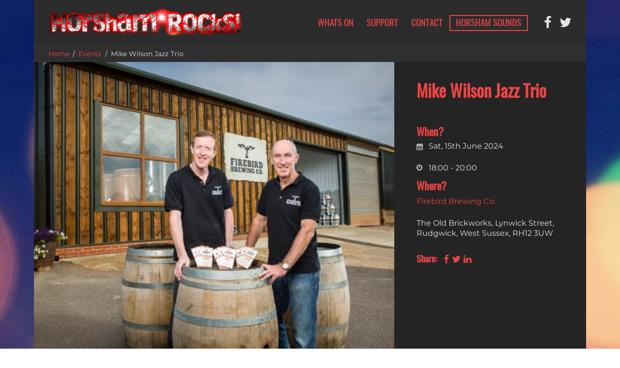

--- FILE ---
content_type: text/html; charset=UTF-8
request_url: https://horshamrocks.co.uk/event/5393/2024/06/15/
body_size: 6039
content:
<!doctype html><html lang="en-GB"><head><meta charset="utf-8"><meta http-equiv="x-ua-compatible" content="ie=edge"><meta name="viewport" content="width=device-width, initial-scale=1, shrink-to-fit=no"><link media="all" href="https://horshamrocks.co.uk/wp-content/cache/autoptimize/css/autoptimize_135a62182115461735ca0740297a1387.css" rel="stylesheet"><title>Mike Wilson Jazz Trio - Horsham Rocks</title><style>img:is([sizes="auto" i], [sizes^="auto," i]) { contain-intrinsic-size: 3000px 1500px }</style><meta name="robots" content="max-snippet:-1,max-image-preview:standard,max-video-preview:-1" /><link rel="canonical" href="https://horshamrocks.co.uk/event/5393/" /> <script type="application/ld+json">{"@context":"https://schema.org","@graph":[{"@type":"WebSite","@id":"https://horshamrocks.co.uk/#/schema/WebSite","url":"https://horshamrocks.co.uk/","name":"Horsham Rocks","description":"Live music resources for Horsham district in West Sussex, including gigs, open mic nights, and other local links and music related resources","inLanguage":"en-GB","potentialAction":{"@type":"SearchAction","target":{"@type":"EntryPoint","urlTemplate":"https://horshamrocks.co.uk/search/{search_term_string}/"},"query-input":"required name=search_term_string"},"publisher":{"@type":"Organization","@id":"https://horshamrocks.co.uk/#/schema/Organization","name":"Horsham Rocks","url":"https://horshamrocks.co.uk/","logo":{"@type":"ImageObject","url":"https://horshamrocks.co.uk/wp-content/uploads/2018/10/cropped-favicon.png","contentUrl":"https://horshamrocks.co.uk/wp-content/uploads/2018/10/cropped-favicon.png","width":512,"height":512}}},{"@type":"WebPage","@id":"https://horshamrocks.co.uk/event/5393/","url":"https://horshamrocks.co.uk/event/5393/","name":"Mike Wilson Jazz Trio - Horsham Rocks","inLanguage":"en-GB","isPartOf":{"@id":"https://horshamrocks.co.uk/#/schema/WebSite"},"potentialAction":{"@type":"ReadAction","target":"https://horshamrocks.co.uk/event/5393/"},"datePublished":"2024-05-31T09:51:02+00:00","dateModified":"2024-05-31T09:51:02+00:00","author":{"@type":"Person","@id":"https://horshamrocks.co.uk/#/schema/Person/0720a9d4dd8671ae2ac70cd546035244","name":"Jamie Stanley"}}]}</script> <link rel='dns-prefetch' href='//horshamrocks.co.uk' /> <script type="text/javascript">window._wpemojiSettings = {"baseUrl":"https:\/\/s.w.org\/images\/core\/emoji\/16.0.1\/72x72\/","ext":".png","svgUrl":"https:\/\/s.w.org\/images\/core\/emoji\/16.0.1\/svg\/","svgExt":".svg","source":{"concatemoji":"https:\/\/horshamrocks.co.uk\/wp-includes\/js\/wp-emoji-release.min.js?ver=7d9645ff31c16461564a50ceb4ba8633"}};
/*! This file is auto-generated */
!function(s,n){var o,i,e;function c(e){try{var t={supportTests:e,timestamp:(new Date).valueOf()};sessionStorage.setItem(o,JSON.stringify(t))}catch(e){}}function p(e,t,n){e.clearRect(0,0,e.canvas.width,e.canvas.height),e.fillText(t,0,0);var t=new Uint32Array(e.getImageData(0,0,e.canvas.width,e.canvas.height).data),a=(e.clearRect(0,0,e.canvas.width,e.canvas.height),e.fillText(n,0,0),new Uint32Array(e.getImageData(0,0,e.canvas.width,e.canvas.height).data));return t.every(function(e,t){return e===a[t]})}function u(e,t){e.clearRect(0,0,e.canvas.width,e.canvas.height),e.fillText(t,0,0);for(var n=e.getImageData(16,16,1,1),a=0;a<n.data.length;a++)if(0!==n.data[a])return!1;return!0}function f(e,t,n,a){switch(t){case"flag":return n(e,"\ud83c\udff3\ufe0f\u200d\u26a7\ufe0f","\ud83c\udff3\ufe0f\u200b\u26a7\ufe0f")?!1:!n(e,"\ud83c\udde8\ud83c\uddf6","\ud83c\udde8\u200b\ud83c\uddf6")&&!n(e,"\ud83c\udff4\udb40\udc67\udb40\udc62\udb40\udc65\udb40\udc6e\udb40\udc67\udb40\udc7f","\ud83c\udff4\u200b\udb40\udc67\u200b\udb40\udc62\u200b\udb40\udc65\u200b\udb40\udc6e\u200b\udb40\udc67\u200b\udb40\udc7f");case"emoji":return!a(e,"\ud83e\udedf")}return!1}function g(e,t,n,a){var r="undefined"!=typeof WorkerGlobalScope&&self instanceof WorkerGlobalScope?new OffscreenCanvas(300,150):s.createElement("canvas"),o=r.getContext("2d",{willReadFrequently:!0}),i=(o.textBaseline="top",o.font="600 32px Arial",{});return e.forEach(function(e){i[e]=t(o,e,n,a)}),i}function t(e){var t=s.createElement("script");t.src=e,t.defer=!0,s.head.appendChild(t)}"undefined"!=typeof Promise&&(o="wpEmojiSettingsSupports",i=["flag","emoji"],n.supports={everything:!0,everythingExceptFlag:!0},e=new Promise(function(e){s.addEventListener("DOMContentLoaded",e,{once:!0})}),new Promise(function(t){var n=function(){try{var e=JSON.parse(sessionStorage.getItem(o));if("object"==typeof e&&"number"==typeof e.timestamp&&(new Date).valueOf()<e.timestamp+604800&&"object"==typeof e.supportTests)return e.supportTests}catch(e){}return null}();if(!n){if("undefined"!=typeof Worker&&"undefined"!=typeof OffscreenCanvas&&"undefined"!=typeof URL&&URL.createObjectURL&&"undefined"!=typeof Blob)try{var e="postMessage("+g.toString()+"("+[JSON.stringify(i),f.toString(),p.toString(),u.toString()].join(",")+"));",a=new Blob([e],{type:"text/javascript"}),r=new Worker(URL.createObjectURL(a),{name:"wpTestEmojiSupports"});return void(r.onmessage=function(e){c(n=e.data),r.terminate(),t(n)})}catch(e){}c(n=g(i,f,p,u))}t(n)}).then(function(e){for(var t in e)n.supports[t]=e[t],n.supports.everything=n.supports.everything&&n.supports[t],"flag"!==t&&(n.supports.everythingExceptFlag=n.supports.everythingExceptFlag&&n.supports[t]);n.supports.everythingExceptFlag=n.supports.everythingExceptFlag&&!n.supports.flag,n.DOMReady=!1,n.readyCallback=function(){n.DOMReady=!0}}).then(function(){return e}).then(function(){var e;n.supports.everything||(n.readyCallback(),(e=n.source||{}).concatemoji?t(e.concatemoji):e.wpemoji&&e.twemoji&&(t(e.twemoji),t(e.wpemoji)))}))}((window,document),window._wpemojiSettings);</script> <style id='wp-emoji-styles-inline-css' type='text/css'>img.wp-smiley, img.emoji {
		display: inline !important;
		border: none !important;
		box-shadow: none !important;
		height: 1em !important;
		width: 1em !important;
		margin: 0 0.07em !important;
		vertical-align: -0.1em !important;
		background: none !important;
		padding: 0 !important;
	}</style><style id='classic-theme-styles-inline-css' type='text/css'>/*! This file is auto-generated */
.wp-block-button__link{color:#fff;background-color:#32373c;border-radius:9999px;box-shadow:none;text-decoration:none;padding:calc(.667em + 2px) calc(1.333em + 2px);font-size:1.125em}.wp-block-file__button{background:#32373c;color:#fff;text-decoration:none}</style><link rel="https://api.w.org/" href="https://horshamrocks.co.uk/wp-json/" /><link rel="EditURI" type="application/rsd+xml" title="RSD" href="https://horshamrocks.co.uk/xmlrpc.php?rsd" /><meta property="og:title" content="Mike Wilson Jazz Trio" /><meta property="og:description" content="Live music resources for Horsham district in West Sussex, including gigs, open mic nights, and other local links and music related resources" /><meta property="og:type" content="website" /><meta property="og:site_name" content="Horsham Rocks" /><meta property="og:locale" content="en_GB" /><meta property="og:url" content="https://horshamrocks.co.uk/event/5393/2024/06/15/" /><meta property="og:image" content="https://horshamrocks.co.uk/wp-content/uploads/2021/05/bill-and-richard-owners.jpg" /><meta property="og:image:width" content="550" /><meta property="og:image:height" content="366" /><link rel="canonical" href="https://horshamrocks.co.uk/event/5393/2024/06/15/" /><style type="text/css" id="breadcrumb-trail-css">.breadcrumbs .trail-browse,.breadcrumbs .trail-items,.breadcrumbs .trail-items li {display: inline-block;margin:0;padding: 0;border:none;background:transparent;text-indent: 0;}.breadcrumbs .trail-browse {font-size: inherit;font-style:inherit;font-weight: inherit;color: inherit;}.breadcrumbs .trail-items {list-style: none;}.trail-items li::after {content: "\002F";padding: 0 0.5em;}.trail-items li:last-of-type::after {display: none;}</style><link rel="icon" href="https://horshamrocks.co.uk/wp-content/uploads/2018/10/cropped-favicon-32x32.png" sizes="32x32" /><link rel="icon" href="https://horshamrocks.co.uk/wp-content/uploads/2018/10/cropped-favicon-192x192.png" sizes="192x192" /><link rel="apple-touch-icon" href="https://horshamrocks.co.uk/wp-content/uploads/2018/10/cropped-favicon-180x180.png" /><meta name="msapplication-TileImage" content="https://horshamrocks.co.uk/wp-content/uploads/2018/10/cropped-favicon-270x270.png" /></head><body class="wp-singular horsrock_event-template-default single single-horsrock_event postid-5393 wp-theme-horshamrocks2 5393"><header class="banner"><div class="container clearfix"> <a class="brand" href="https://horshamrocks.co.uk/"> <img src="https://horshamrocks.co.uk/wp-content/themes/horshamrocks2/dist/images/hrlogo_eb031bfe.png" /> </a><nav class="nav-primary"> <i class="fa fa-times close-btn"></i><div class="menu-main-menu-container"><ul id="menu-main-menu" class="nav"><li id="menu-item-39" class="menu-item menu-item-type-custom menu-item-object-custom menu-item-has-children menu-item-39"><a href="#">Whats on</a><ul class="sub-menu"><li id="menu-item-2410" class="menu-item menu-item-type-taxonomy menu-item-object-horsrock_event_type menu-item-2410"><a href="https://horshamrocks.co.uk/event-type/live-stream/">Live Streams</a></li><li id="menu-item-71" class="menu-item menu-item-type-taxonomy menu-item-object-horsrock_event_type menu-item-71"><a href="https://horshamrocks.co.uk/event-type/open-mics/">Open Mics</a></li><li id="menu-item-70" class="menu-item menu-item-type-taxonomy menu-item-object-horsrock_event_type current-horsrock_event-ancestor current-menu-parent current-horsrock_event-parent menu-item-70"><a href="https://horshamrocks.co.uk/event-type/gigs/">Gigs</a></li><li id="menu-item-203" class="menu-item menu-item-type-post_type_archive menu-item-object-horsrock_event menu-item-203"><a href="https://horshamrocks.co.uk/event/">All Events</a></li></ul></li><li id="menu-item-391" class="menu-item menu-item-type-post_type menu-item-object-page menu-item-391"><a href="https://horshamrocks.co.uk/support-horsham-rocks/">Support</a></li><li id="menu-item-37" class="menu-item menu-item-type-post_type menu-item-object-page menu-item-37"><a href="https://horshamrocks.co.uk/contact/">Contact</a></li><li id="menu-item-2164" class="menu-item menu-item-type-post_type menu-item-object-page menu-item-2164"><a href="https://horshamrocks.co.uk/horsham-sounds/">Horsham Sounds</a></li></ul></div><ul class="social-icons"><li> <a href="https://www.facebook.com/HorshamRocksGigGuide/" target="_blank"> <i class="fa fa-facebook"></i> </a></li><li> <a href="https://twitter.com/horshamrocks?lang=en" target="_blank"> <i class="fa fa-twitter"></i> </a></li></ul></nav> <i class="mobile-nav-btn fa fa-bars"></i></div></header><div class="breadcrumb container d-md-block d-none"><nav role="navigation" aria-label="Breadcrumbs" class="breadcrumb-trail breadcrumbs" itemprop="breadcrumb"><ul class="trail-items" itemscope itemtype="http://schema.org/BreadcrumbList"><meta name="numberOfItems" content="3" /><meta name="itemListOrder" content="Ascending" /><li itemprop="itemListElement" itemscope itemtype="http://schema.org/ListItem" class="trail-item trail-begin"><a href="https://horshamrocks.co.uk/" rel="home" itemprop="item"><span itemprop="name">Home</span></a><meta itemprop="position" content="1" /></li><li itemprop="itemListElement" itemscope itemtype="http://schema.org/ListItem" class="trail-item"><a href="https://horshamrocks.co.uk/event/" itemprop="item"><span itemprop="name">Events</span></a><meta itemprop="position" content="2" /></li><li itemprop="itemListElement" itemscope itemtype="http://schema.org/ListItem" class="trail-item trail-end"><span itemprop="item"><span itemprop="name">Mike Wilson Jazz Trio</span></span><meta itemprop="position" content="3" /></li></ul></nav></div><div class="wrap container main" role="document"><div class="content"><main class="main"><article class="row single detailed-post post-5393 horsrock_event type-horsrock_event status-publish hentry horsrock_event_type-gigs"><div class="col-md-7 col-lg-8 slider"><div class="slide image" style="background-image: url(https://horshamrocks.co.uk/wp-content/uploads/2021/05/bill-and-richard-owners.jpg)"></div></div><div class="col-md-5 col-lg-4"><header><h1 class="entry-title">Mike Wilson Jazz Trio</h1></header><h3>When?</h3><p class="icon fa-calendar">Sat, 15th June 2024</p><p class="icon fa-clock-o">18:00 - 20:00</p><h3>Where?</h3><p> <a href="https://horshamrocks.co.uk/location/firebird-brewing-co/">Firebird Brewing Co.</a></p><p class="address">The Old Brickworks, Lynwick Street, Rudgwick, West Sussex, RH12 3UW</p><p class="event-link"></p><div class="sharebuttons"><h4>Share:</h4><ul><li><a class="fa fa-facebook"
 href="https://www.facebook.com/sharer/sharer.php?u=https%3A%2F%2Fhorshamrocks.co.uk%2Fevent%2F5393%2F2024%2F06%2F15%2F"></a></li><li><a class="fa fa-twitter"
 href="https://twitter.com/home?status=https%3A%2F%2Fhorshamrocks.co.uk%2Fevent%2F5393%2F2024%2F06%2F15%2F"></a></li><li><a class="fa fa-linkedin"
 href="https://www.linkedin.com/shareArticle?mini=true&url=https%3A%2F%2Fhorshamrocks.co.uk%2Fevent%2F5393%2F2024%2F06%2F15%2F&titleMike Wilson Jazz Trio=&summary=&source="></a></li></ul></div></div></article></main></div></div><footer class="content-info"><div class="container"><div class="row"><div id="text-2" class="col-lg-3 col-md-6 col-12 widget widget_text"><h3>Contact info</h3><div class="textwidget"><p>Bands / venues / organisers &#8211; Please use this <a href="/contact">contact form</a> to send us your gig information. Be sure to include the band name/s, venue, date, start time and any other important info. You can send us posters for the home page billboard this way too as well as any text or default images you&#8217;d like to appear with your listing on the band and venue pages.</p></div></div><div id="text-3" class="col-lg-3 col-md-6 col-12 widget widget_text"><h3>Donations</h3><div class="textwidget"><p>If you use this site regularly, please help us to keep it going by donating with Paypal. Visit the <a href="/support-horsham-rocks/">support page</a> and click on the &#8216;Donate&#8217; button. Thanks in advance!</p></div></div><div id="text-4" class="col-lg-3 col-md-6 col-12 widget widget_text"><h3>Local infomation</h3><div class="textwidget"><p>Below are links to other local resources for finding out about live music in Horsham.</p><ul class="link-list"><li><a title="What's on in Horsham'" href="https://www.visithorsham.co.uk/events" target="_blank" rel="noopener">VisitHorsham</a></li><li><a title="Venue Guide for Sussex" href="http://www.gravelroots.net/" target="_blank" rel="noopener">Gravel Roots</a></li><li><a title="" href="http://www.aahorsham.co.uk/" target="_blank" rel="noopener">All About Horsham</a></li><li><a title="Concert and gig guide for West Sussex" href="http://www.westsussex.info/gig-guide.shtml" target="_blank" rel="noopener">WestSussex.info</a></li><li><a title="Hello Horsham - your guide to all athings in Hrosham" href="http://www.hellohorsham.co.uk/events/all" target="_blank" rel="noopener">Hello Horsham</a></li><li><a href="https://www.wscountytimes.co.uk/">West Sussex County Times</a></li><li><a href="http://www.thedistrictpost.co.uk/news/">The District Post</a></li></ul></div></div><div id="text-5" class="col-lg-3 col-md-6 col-12 widget widget_text"><h3>About Horsham Rocks</h3><div class="textwidget"><p>Horsham Rocks is a non-profit volunteer run website with the sole aim of promoting live music in the Horsham district.</p></div></div></div></div></footer><div class="container footer-bar"><div class="wrap"> &copy; Horsham Rocks All rights reserved (2026)<div class="menu-copyright-links-container"><ul id="menu-copyright-links" class="nav"><li id="menu-item-395" class="menu-item menu-item-type-custom menu-item-object-custom menu-item-395"><a href="http://lightscale.co.uk">Made by Lightscale</a></li><li id="menu-item-394" class="menu-item menu-item-type-post_type menu-item-object-page menu-item-privacy-policy menu-item-394"><a rel="privacy-policy" href="https://horshamrocks.co.uk/privacy-policy/">Privacy Policy</a></li></ul></div></div></div> <script type="speculationrules">{"prefetch":[{"source":"document","where":{"and":[{"href_matches":"\/*"},{"not":{"href_matches":["\/wp-*.php","\/wp-admin\/*","\/wp-content\/uploads\/*","\/wp-content\/*","\/wp-content\/plugins\/*","\/wp-content\/themes\/horshamrocks2\/*","\/*\\?(.+)"]}},{"not":{"selector_matches":"a[rel~=\"nofollow\"]"}},{"not":{"selector_matches":".no-prefetch, .no-prefetch a"}}]},"eagerness":"conservative"}]}</script> <script type="application/ld+json">{"@context":"http://schema.org","@type":"Organization","url":"https://horshamrocks.co.uk","name":"Horsham Rocks","logo":"https://horshamrocks.co.uk/wp-content/themes/horshamrocks2/dist/images/favicon_6f5611e4.png","description":"Live music resources for Horsham district in West Sussex, including gigs, open mic nights, and other local links and music related resources","sameAs":["https://www.facebook.com/HorshamRocksGigGuide","https://twitter.com/HorshamRocks"]}</script><script type="application/ld+json">{"@context":"http://schema.org","@type":"MusicEvent","url":"https://horshamrocks.co.uk/event/5393/2024/06/15/","name":"Mike Wilson Jazz Trio","image":"https://horshamrocks.co.uk/wp-content/uploads/2021/05/bill-and-richard-owners.jpg","startDate":"2024-06-15T18:00:00+00:00","endDate":"2024-06-15T20:00:00+00:00","location":{"@context":"http://schema.org","@type":"Place","url":"https://horshamrocks.co.uk/event/5393/2024/06/15/","name":"Firebird Brewing Co.","address":{"@context":"http://schema.org","@type":"PostalAddress","addressCountry":"GB","streetAddress":"The Old Brickworks, Lynwick Street","addressLocality":"Rudgwick","addressRegion":"RH12 3UW"}},"performer":[]}</script> <script type="text/javascript" id="wp-i18n-js-after">wp.i18n.setLocaleData( { 'text direction\u0004ltr': [ 'ltr' ] } );</script> <script type="text/javascript" id="contact-form-7-js-translations">( function( domain, translations ) {
	var localeData = translations.locale_data[ domain ] || translations.locale_data.messages;
	localeData[""].domain = domain;
	wp.i18n.setLocaleData( localeData, domain );
} )( "contact-form-7", {"translation-revision-date":"2024-05-21 11:58:24+0000","generator":"GlotPress\/4.0.1","domain":"messages","locale_data":{"messages":{"":{"domain":"messages","plural-forms":"nplurals=2; plural=n != 1;","lang":"en_GB"},"Error:":["Error:"]}},"comment":{"reference":"includes\/js\/index.js"}} );</script> <script type="text/javascript" id="contact-form-7-js-before">var wpcf7 = {
    "api": {
        "root": "https:\/\/horshamrocks.co.uk\/wp-json\/",
        "namespace": "contact-form-7\/v1"
    }
};</script> <script type="text/javascript" src="https://horshamrocks.co.uk/wp-includes/js/jquery/jquery.min.js?ver=3.7.1" id="jquery-core-js"></script> <script defer src="https://horshamrocks.co.uk/wp-content/cache/autoptimize/js/autoptimize_1c8aade044ecd00456f95bfc7a555da6.js"></script></body></html> 

--- FILE ---
content_type: application/javascript
request_url: https://horshamrocks.co.uk/wp-content/cache/autoptimize/js/autoptimize_1c8aade044ecd00456f95bfc7a555da6.js
body_size: 47349
content:
/*! This file is auto-generated */
(()=>{"use strict";var t={d:(e,n)=>{for(var r in n)t.o(n,r)&&!t.o(e,r)&&Object.defineProperty(e,r,{enumerable:!0,get:n[r]})},o:(t,e)=>Object.prototype.hasOwnProperty.call(t,e),r:t=>{"undefined"!=typeof Symbol&&Symbol.toStringTag&&Object.defineProperty(t,Symbol.toStringTag,{value:"Module"}),Object.defineProperty(t,"__esModule",{value:!0})}},e={};t.r(e),t.d(e,{actions:()=>P,addAction:()=>A,addFilter:()=>m,applyFilters:()=>w,applyFiltersAsync:()=>I,createHooks:()=>h,currentAction:()=>x,currentFilter:()=>T,defaultHooks:()=>f,didAction:()=>j,didFilter:()=>z,doAction:()=>g,doActionAsync:()=>k,doingAction:()=>O,doingFilter:()=>S,filters:()=>Z,hasAction:()=>_,hasFilter:()=>v,removeAction:()=>p,removeAllActions:()=>F,removeAllFilters:()=>b,removeFilter:()=>y});const n=function(t){return"string"!=typeof t||""===t?(console.error("The namespace must be a non-empty string."),!1):!!/^[a-zA-Z][a-zA-Z0-9_.\-\/]*$/.test(t)||(console.error("The namespace can only contain numbers, letters, dashes, periods, underscores and slashes."),!1)};const r=function(t){return"string"!=typeof t||""===t?(console.error("The hook name must be a non-empty string."),!1):/^__/.test(t)?(console.error("The hook name cannot begin with `__`."),!1):!!/^[a-zA-Z][a-zA-Z0-9_.-]*$/.test(t)||(console.error("The hook name can only contain numbers, letters, dashes, periods and underscores."),!1)};const o=function(t,e){return function(o,i,s,c=10){const l=t[e];if(!r(o))return;if(!n(i))return;if("function"!=typeof s)return void console.error("The hook callback must be a function.");if("number"!=typeof c)return void console.error("If specified, the hook priority must be a number.");const a={callback:s,priority:c,namespace:i};if(l[o]){const t=l[o].handlers;let e;for(e=t.length;e>0&&!(c>=t[e-1].priority);e--);e===t.length?t[e]=a:t.splice(e,0,a),l.__current.forEach((t=>{t.name===o&&t.currentIndex>=e&&t.currentIndex++}))}else l[o]={handlers:[a],runs:0};"hookAdded"!==o&&t.doAction("hookAdded",o,i,s,c)}};const i=function(t,e,o=!1){return function(i,s){const c=t[e];if(!r(i))return;if(!o&&!n(s))return;if(!c[i])return 0;let l=0;if(o)l=c[i].handlers.length,c[i]={runs:c[i].runs,handlers:[]};else{const t=c[i].handlers;for(let e=t.length-1;e>=0;e--)t[e].namespace===s&&(t.splice(e,1),l++,c.__current.forEach((t=>{t.name===i&&t.currentIndex>=e&&t.currentIndex--})))}return"hookRemoved"!==i&&t.doAction("hookRemoved",i,s),l}};const s=function(t,e){return function(n,r){const o=t[e];return void 0!==r?n in o&&o[n].handlers.some((t=>t.namespace===r)):n in o}};const c=function(t,e,n,r){return function(o,...i){const s=t[e];s[o]||(s[o]={handlers:[],runs:0}),s[o].runs++;const c=s[o].handlers;if(!c||!c.length)return n?i[0]:void 0;const l={name:o,currentIndex:0};return(r?async function(){try{s.__current.add(l);let t=n?i[0]:void 0;for(;l.currentIndex<c.length;){const e=c[l.currentIndex];t=await e.callback.apply(null,i),n&&(i[0]=t),l.currentIndex++}return n?t:void 0}finally{s.__current.delete(l)}}:function(){try{s.__current.add(l);let t=n?i[0]:void 0;for(;l.currentIndex<c.length;){t=c[l.currentIndex].callback.apply(null,i),n&&(i[0]=t),l.currentIndex++}return n?t:void 0}finally{s.__current.delete(l)}})()}};const l=function(t,e){return function(){var n;const r=t[e],o=Array.from(r.__current);return null!==(n=o.at(-1)?.name)&&void 0!==n?n:null}};const a=function(t,e){return function(n){const r=t[e];return void 0===n?r.__current.size>0:Array.from(r.__current).some((t=>t.name===n))}};const u=function(t,e){return function(n){const o=t[e];if(r(n))return o[n]&&o[n].runs?o[n].runs:0}};class d{constructor(){this.actions=Object.create(null),this.actions.__current=new Set,this.filters=Object.create(null),this.filters.__current=new Set,this.addAction=o(this,"actions"),this.addFilter=o(this,"filters"),this.removeAction=i(this,"actions"),this.removeFilter=i(this,"filters"),this.hasAction=s(this,"actions"),this.hasFilter=s(this,"filters"),this.removeAllActions=i(this,"actions",!0),this.removeAllFilters=i(this,"filters",!0),this.doAction=c(this,"actions",!1,!1),this.doActionAsync=c(this,"actions",!1,!0),this.applyFilters=c(this,"filters",!0,!1),this.applyFiltersAsync=c(this,"filters",!0,!0),this.currentAction=l(this,"actions"),this.currentFilter=l(this,"filters"),this.doingAction=a(this,"actions"),this.doingFilter=a(this,"filters"),this.didAction=u(this,"actions"),this.didFilter=u(this,"filters")}}const h=function(){return new d},f=h(),{addAction:A,addFilter:m,removeAction:p,removeFilter:y,hasAction:_,hasFilter:v,removeAllActions:F,removeAllFilters:b,doAction:g,doActionAsync:k,applyFilters:w,applyFiltersAsync:I,currentAction:x,currentFilter:T,doingAction:O,doingFilter:S,didAction:j,didFilter:z,actions:P,filters:Z}=f;(window.wp=window.wp||{}).hooks=e})();
/*! This file is auto-generated */
(()=>{var t={2058:(t,e,r)=>{var n;!function(){"use strict";var i={not_string:/[^s]/,not_bool:/[^t]/,not_type:/[^T]/,not_primitive:/[^v]/,number:/[diefg]/,numeric_arg:/[bcdiefguxX]/,json:/[j]/,not_json:/[^j]/,text:/^[^\x25]+/,modulo:/^\x25{2}/,placeholder:/^\x25(?:([1-9]\d*)\$|\(([^)]+)\))?(\+)?(0|'[^$])?(-)?(\d+)?(?:\.(\d+))?([b-gijostTuvxX])/,key:/^([a-z_][a-z_\d]*)/i,key_access:/^\.([a-z_][a-z_\d]*)/i,index_access:/^\[(\d+)\]/,sign:/^[+-]/};function a(t){return function(t,e){var r,n,o,s,l,u,p,c,f,d=1,h=t.length,g="";for(n=0;n<h;n++)if("string"==typeof t[n])g+=t[n];else if("object"==typeof t[n]){if((s=t[n]).keys)for(r=e[d],o=0;o<s.keys.length;o++){if(null==r)throw new Error(a('[sprintf] Cannot access property "%s" of undefined value "%s"',s.keys[o],s.keys[o-1]));r=r[s.keys[o]]}else r=s.param_no?e[s.param_no]:e[d++];if(i.not_type.test(s.type)&&i.not_primitive.test(s.type)&&r instanceof Function&&(r=r()),i.numeric_arg.test(s.type)&&"number"!=typeof r&&isNaN(r))throw new TypeError(a("[sprintf] expecting number but found %T",r));switch(i.number.test(s.type)&&(c=r>=0),s.type){case"b":r=parseInt(r,10).toString(2);break;case"c":r=String.fromCharCode(parseInt(r,10));break;case"d":case"i":r=parseInt(r,10);break;case"j":r=JSON.stringify(r,null,s.width?parseInt(s.width):0);break;case"e":r=s.precision?parseFloat(r).toExponential(s.precision):parseFloat(r).toExponential();break;case"f":r=s.precision?parseFloat(r).toFixed(s.precision):parseFloat(r);break;case"g":r=s.precision?String(Number(r.toPrecision(s.precision))):parseFloat(r);break;case"o":r=(parseInt(r,10)>>>0).toString(8);break;case"s":r=String(r),r=s.precision?r.substring(0,s.precision):r;break;case"t":r=String(!!r),r=s.precision?r.substring(0,s.precision):r;break;case"T":r=Object.prototype.toString.call(r).slice(8,-1).toLowerCase(),r=s.precision?r.substring(0,s.precision):r;break;case"u":r=parseInt(r,10)>>>0;break;case"v":r=r.valueOf(),r=s.precision?r.substring(0,s.precision):r;break;case"x":r=(parseInt(r,10)>>>0).toString(16);break;case"X":r=(parseInt(r,10)>>>0).toString(16).toUpperCase()}i.json.test(s.type)?g+=r:(!i.number.test(s.type)||c&&!s.sign?f="":(f=c?"+":"-",r=r.toString().replace(i.sign,"")),u=s.pad_char?"0"===s.pad_char?"0":s.pad_char.charAt(1):" ",p=s.width-(f+r).length,l=s.width&&p>0?u.repeat(p):"",g+=s.align?f+r+l:"0"===u?f+l+r:l+f+r)}return g}(function(t){if(s[t])return s[t];var e,r=t,n=[],a=0;for(;r;){if(null!==(e=i.text.exec(r)))n.push(e[0]);else if(null!==(e=i.modulo.exec(r)))n.push("%");else{if(null===(e=i.placeholder.exec(r)))throw new SyntaxError("[sprintf] unexpected placeholder");if(e[2]){a|=1;var o=[],l=e[2],u=[];if(null===(u=i.key.exec(l)))throw new SyntaxError("[sprintf] failed to parse named argument key");for(o.push(u[1]);""!==(l=l.substring(u[0].length));)if(null!==(u=i.key_access.exec(l)))o.push(u[1]);else{if(null===(u=i.index_access.exec(l)))throw new SyntaxError("[sprintf] failed to parse named argument key");o.push(u[1])}e[2]=o}else a|=2;if(3===a)throw new Error("[sprintf] mixing positional and named placeholders is not (yet) supported");n.push({placeholder:e[0],param_no:e[1],keys:e[2],sign:e[3],pad_char:e[4],align:e[5],width:e[6],precision:e[7],type:e[8]})}r=r.substring(e[0].length)}return s[t]=n}(t),arguments)}function o(t,e){return a.apply(null,[t].concat(e||[]))}var s=Object.create(null);e.sprintf=a,e.vsprintf=o,"undefined"!=typeof window&&(window.sprintf=a,window.vsprintf=o,void 0===(n=function(){return{sprintf:a,vsprintf:o}}.call(e,r,e,t))||(t.exports=n))}()}},e={};function r(n){var i=e[n];if(void 0!==i)return i.exports;var a=e[n]={exports:{}};return t[n](a,a.exports,r),a.exports}r.n=t=>{var e=t&&t.__esModule?()=>t.default:()=>t;return r.d(e,{a:e}),e},r.d=(t,e)=>{for(var n in e)r.o(e,n)&&!r.o(t,n)&&Object.defineProperty(t,n,{enumerable:!0,get:e[n]})},r.o=(t,e)=>Object.prototype.hasOwnProperty.call(t,e),r.r=t=>{"undefined"!=typeof Symbol&&Symbol.toStringTag&&Object.defineProperty(t,Symbol.toStringTag,{value:"Module"}),Object.defineProperty(t,"__esModule",{value:!0})};var n={};(()=>{"use strict";r.r(n),r.d(n,{__:()=>F,_n:()=>j,_nx:()=>L,_x:()=>S,createI18n:()=>x,defaultI18n:()=>_,getLocaleData:()=>v,hasTranslation:()=>D,isRTL:()=>T,resetLocaleData:()=>w,setLocaleData:()=>m,sprintf:()=>a,subscribe:()=>k});var t=r(2058),e=r.n(t);const i=function(t,e){var r,n,i=0;function a(){var a,o,s=r,l=arguments.length;t:for(;s;){if(s.args.length===arguments.length){for(o=0;o<l;o++)if(s.args[o]!==arguments[o]){s=s.next;continue t}return s!==r&&(s===n&&(n=s.prev),s.prev.next=s.next,s.next&&(s.next.prev=s.prev),s.next=r,s.prev=null,r.prev=s,r=s),s.val}s=s.next}for(a=new Array(l),o=0;o<l;o++)a[o]=arguments[o];return s={args:a,val:t.apply(null,a)},r?(r.prev=s,s.next=r):n=s,i===e.maxSize?(n=n.prev).next=null:i++,r=s,s.val}return e=e||{},a.clear=function(){r=null,n=null,i=0},a}(console.error);function a(t,...r){try{return e().sprintf(t,...r)}catch(e){return e instanceof Error&&i("sprintf error: \n\n"+e.toString()),t}}var o,s,l,u;o={"(":9,"!":8,"*":7,"/":7,"%":7,"+":6,"-":6,"<":5,"<=":5,">":5,">=":5,"==":4,"!=":4,"&&":3,"||":2,"?":1,"?:":1},s=["(","?"],l={")":["("],":":["?","?:"]},u=/<=|>=|==|!=|&&|\|\||\?:|\(|!|\*|\/|%|\+|-|<|>|\?|\)|:/;var p={"!":function(t){return!t},"*":function(t,e){return t*e},"/":function(t,e){return t/e},"%":function(t,e){return t%e},"+":function(t,e){return t+e},"-":function(t,e){return t-e},"<":function(t,e){return t<e},"<=":function(t,e){return t<=e},">":function(t,e){return t>e},">=":function(t,e){return t>=e},"==":function(t,e){return t===e},"!=":function(t,e){return t!==e},"&&":function(t,e){return t&&e},"||":function(t,e){return t||e},"?:":function(t,e,r){if(t)throw e;return r}};function c(t){var e=function(t){for(var e,r,n,i,a=[],p=[];e=t.match(u);){for(r=e[0],(n=t.substr(0,e.index).trim())&&a.push(n);i=p.pop();){if(l[r]){if(l[r][0]===i){r=l[r][1]||r;break}}else if(s.indexOf(i)>=0||o[i]<o[r]){p.push(i);break}a.push(i)}l[r]||p.push(r),t=t.substr(e.index+r.length)}return(t=t.trim())&&a.push(t),a.concat(p.reverse())}(t);return function(t){return function(t,e){var r,n,i,a,o,s,l=[];for(r=0;r<t.length;r++){if(o=t[r],a=p[o]){for(n=a.length,i=Array(n);n--;)i[n]=l.pop();try{s=a.apply(null,i)}catch(t){return t}}else s=e.hasOwnProperty(o)?e[o]:+o;l.push(s)}return l[0]}(e,t)}}var f={contextDelimiter:"",onMissingKey:null};function d(t,e){var r;for(r in this.data=t,this.pluralForms={},this.options={},f)this.options[r]=void 0!==e&&r in e?e[r]:f[r]}d.prototype.getPluralForm=function(t,e){var r,n,i,a=this.pluralForms[t];return a||("function"!=typeof(i=(r=this.data[t][""])["Plural-Forms"]||r["plural-forms"]||r.plural_forms)&&(n=function(t){var e,r,n;for(e=t.split(";"),r=0;r<e.length;r++)if(0===(n=e[r].trim()).indexOf("plural="))return n.substr(7)}(r["Plural-Forms"]||r["plural-forms"]||r.plural_forms),i=function(t){var e=c(t);return function(t){return+e({n:t})}}(n)),a=this.pluralForms[t]=i),a(e)},d.prototype.dcnpgettext=function(t,e,r,n,i){var a,o,s;return a=void 0===i?0:this.getPluralForm(t,i),o=r,e&&(o=e+this.options.contextDelimiter+r),(s=this.data[t][o])&&s[a]?s[a]:(this.options.onMissingKey&&this.options.onMissingKey(r,t),0===a?r:n)};const h={plural_forms:t=>1===t?0:1},g=/^i18n\.(n?gettext|has_translation)(_|$)/,x=(t,e,r)=>{const n=new d({}),i=new Set,a=()=>{i.forEach((t=>t()))},o=(t,e="default")=>{n.data[e]={...n.data[e],...t},n.data[e][""]={...h,...n.data[e]?.[""]},delete n.pluralForms[e]},s=(t,e)=>{o(t,e),a()},l=(t="default",e,r,i,a)=>(n.data[t]||o(void 0,t),n.dcnpgettext(t,e,r,i,a)),u=(t="default")=>t,p=(t,e,n)=>{let i=l(n,e,t);return r?(i=r.applyFilters("i18n.gettext_with_context",i,t,e,n),r.applyFilters("i18n.gettext_with_context_"+u(n),i,t,e,n)):i};if(t&&s(t,e),r){const t=t=>{g.test(t)&&a()};r.addAction("hookAdded","core/i18n",t),r.addAction("hookRemoved","core/i18n",t)}return{getLocaleData:(t="default")=>n.data[t],setLocaleData:s,addLocaleData:(t,e="default")=>{n.data[e]={...n.data[e],...t,"":{...h,...n.data[e]?.[""],...t?.[""]}},delete n.pluralForms[e],a()},resetLocaleData:(t,e)=>{n.data={},n.pluralForms={},s(t,e)},subscribe:t=>(i.add(t),()=>i.delete(t)),__:(t,e)=>{let n=l(e,void 0,t);return r?(n=r.applyFilters("i18n.gettext",n,t,e),r.applyFilters("i18n.gettext_"+u(e),n,t,e)):n},_x:p,_n:(t,e,n,i)=>{let a=l(i,void 0,t,e,n);return r?(a=r.applyFilters("i18n.ngettext",a,t,e,n,i),r.applyFilters("i18n.ngettext_"+u(i),a,t,e,n,i)):a},_nx:(t,e,n,i,a)=>{let o=l(a,i,t,e,n);return r?(o=r.applyFilters("i18n.ngettext_with_context",o,t,e,n,i,a),r.applyFilters("i18n.ngettext_with_context_"+u(a),o,t,e,n,i,a)):o},isRTL:()=>"rtl"===p("ltr","text direction"),hasTranslation:(t,e,i)=>{const a=e?e+""+t:t;let o=!!n.data?.[null!=i?i:"default"]?.[a];return r&&(o=r.applyFilters("i18n.has_translation",o,t,e,i),o=r.applyFilters("i18n.has_translation_"+u(i),o,t,e,i)),o}}},y=window.wp.hooks,b=x(void 0,void 0,y.defaultHooks),_=b,v=b.getLocaleData.bind(b),m=b.setLocaleData.bind(b),w=b.resetLocaleData.bind(b),k=b.subscribe.bind(b),F=b.__.bind(b),S=b._x.bind(b),j=b._n.bind(b),L=b._nx.bind(b),T=b.isRTL.bind(b),D=b.hasTranslation.bind(b)})(),(window.wp=window.wp||{}).i18n=n})();
(()=>{"use strict";var t={d:(e,i)=>{for(var s in i)t.o(i,s)&&!t.o(e,s)&&Object.defineProperty(e,s,{enumerable:!0,get:i[s]})},o:(t,e)=>Object.prototype.hasOwnProperty.call(t,e),r:t=>{"undefined"!=typeof Symbol&&Symbol.toStringTag&&Object.defineProperty(t,Symbol.toStringTag,{value:"Module"}),Object.defineProperty(t,"__esModule",{value:!0})}},e={};function i(t){if(this.formData={},this.tree={},!(t instanceof FormData))return this;this.formData=t;const e=()=>{const t=new Map;return t.largestIndex=0,t.set=function(e,i){""===e?e=t.largestIndex++:/^[0-9]+$/.test(e)&&(e=parseInt(e),t.largestIndex<=e&&(t.largestIndex=e+1)),Map.prototype.set.call(t,e,i)},t};this.tree=e();const i=/^(?<name>[a-z][-a-z0-9_:]*)(?<array>(?:\[(?:[a-z][-a-z0-9_:]*|[0-9]*)\])*)/i;for(const[t,s]of this.formData){const o=t.match(i);if(o)if(""===o.groups.array)this.tree.set(o.groups.name,s);else{const t=[...o.groups.array.matchAll(/\[([a-z][-a-z0-9_:]*|[0-9]*)\]/gi)].map((([t,e])=>e));t.unshift(o.groups.name);const i=t.pop();t.reduce(((t,i)=>{if(/^[0-9]+$/.test(i)&&(i=parseInt(i)),t.get(i)instanceof Map)return t.get(i);const s=e();return t.set(i,s),s}),this.tree).set(i,s)}}}t.r(e),t.d(e,{all:()=>D,any:()=>M,date:()=>m,dayofweek:()=>u,email:()=>r,enum:()=>h,file:()=>d,maxdate:()=>z,maxfilesize:()=>j,maxitems:()=>v,maxlength:()=>x,maxnumber:()=>y,mindate:()=>A,minfilesize:()=>$,minitems:()=>w,minlength:()=>g,minnumber:()=>b,number:()=>c,required:()=>n,requiredfile:()=>a,stepnumber:()=>I,tel:()=>l,time:()=>f,url:()=>p}),i.prototype.entries=function(){return this.tree.entries()},i.prototype.get=function(t){return this.tree.get(t)},i.prototype.getAll=function(t){if(!this.has(t))return[];const e=t=>{const i=[];if(t instanceof Map)for(const[s,o]of t)i.push(...e(o));else""!==t&&i.push(t);return i};return e(this.get(t))},i.prototype.has=function(t){return this.tree.has(t)},i.prototype.keys=function(){return this.tree.keys()},i.prototype.values=function(){return this.tree.values()};const s=i;function o({rule:t,field:e,error:i,...s}){this.rule=t,this.field=e,this.error=i,this.properties=s}const n=function(t){if(0===t.getAll(this.field).map((t=>t.trim())).filter((t=>""!==t)).length)throw new o(this)},a=function(t){if(0===t.getAll(this.field).length)throw new o(this)},r=function(t){if(!t.getAll(this.field).map((t=>t.trim())).filter((t=>""!==t)).every((t=>{if(t.length<6)return!1;if(-1===t.indexOf("@",1))return!1;if(t.indexOf("@")!==t.lastIndexOf("@"))return!1;const[e,i]=t.split("@",2);if(!/^[a-zA-Z0-9!#$%&\'*+\/=?^_`{|}~\.-]+$/.test(e))return!1;if(/\.{2,}/.test(i))return!1;if(/(?:^[ \t\n\r\0\x0B.]|[ \t\n\r\0\x0B.]$)/.test(i))return!1;const s=i.split(".");if(s.length<2)return!1;for(const t of s){if(/(?:^[ \t\n\r\0\x0B-]|[ \t\n\r\0\x0B-]$)/.test(t))return!1;if(!/^[a-z0-9-]+$/i.test(t))return!1}return!0})))throw new o(this)},p=function(t){const e=t.getAll(this.field).map((t=>t.trim())).filter((t=>""!==t));if(!e.every((t=>{try{return(t=>-1!==["http","https","ftp","ftps","mailto","news","irc","irc6","ircs","gopher","nntp","feed","telnet","mms","rtsp","sms","svn","tel","fax","xmpp","webcal","urn"].indexOf(t))(new URL(t).protocol.replace(/:$/,""))}catch{return!1}})))throw new o(this)},l=function(t){if(!t.getAll(this.field).map((t=>t.trim())).filter((t=>""!==t)).every((t=>(((t=(t=t.replace(/[#*].*$/,"")).replaceAll(/[()/.*#\s-]+/g,"")).startsWith("+")||t.startsWith("00"))&&(t=`+${t.replace(/^[+0]+/,"")}`),!!/^[+]?[0-9]+$/.test(t)&&5<t.length&&t.length<16))))throw new o(this)},c=function(t){if(!t.getAll(this.field).map((t=>t.trim())).filter((t=>""!==t)).every((t=>!!/^[-]?[0-9]+(?:[eE][+-]?[0-9]+)?$/.test(t)||!!/^[-]?(?:[0-9]+)?[.][0-9]+(?:[eE][+-]?[0-9]+)?$/.test(t))))throw new o(this)},m=function(t){if(!t.getAll(this.field).map((t=>t.trim())).filter((t=>""!==t)).every((t=>{if(!/^[0-9]{4,}-[0-9]{2}-[0-9]{2}$/.test(t))return!1;const e=new Date(t);return!Number.isNaN(e.valueOf())})))throw new o(this)},f=function(t){if(!t.getAll(this.field).map((t=>t.trim())).filter((t=>""!==t)).every((t=>{const e=t.match(/^([0-9]{2})\:([0-9]{2})(?:\:([0-9]{2}))?$/);if(!e)return!1;const i=parseInt(e[1]),s=parseInt(e[2]),o=e[3]?parseInt(e[3]):0;return 0<=i&&i<=23&&0<=s&&s<=59&&0<=o&&o<=59})))throw new o(this)},d=function(t){if(!t.getAll(this.field).every((t=>t instanceof File&&this.accept?.some((e=>/^\.[a-z0-9]+$/i.test(e)?t.name.toLowerCase().endsWith(e.toLowerCase()):(t=>{const e=[],i=t.match(/^(?<toplevel>[a-z]+)\/(?<sub>[*]|[a-z0-9.+-]+)$/i);if(i){const t=i.groups.toplevel.toLowerCase(),s=i.groups.sub.toLowerCase();for(const[o,n]of(()=>{const t=new Map;return t.set("jpg|jpeg|jpe","image/jpeg"),t.set("gif","image/gif"),t.set("png","image/png"),t.set("bmp","image/bmp"),t.set("tiff|tif","image/tiff"),t.set("webp","image/webp"),t.set("ico","image/x-icon"),t.set("heic","image/heic"),t.set("asf|asx","video/x-ms-asf"),t.set("wmv","video/x-ms-wmv"),t.set("wmx","video/x-ms-wmx"),t.set("wm","video/x-ms-wm"),t.set("avi","video/avi"),t.set("divx","video/divx"),t.set("flv","video/x-flv"),t.set("mov|qt","video/quicktime"),t.set("mpeg|mpg|mpe","video/mpeg"),t.set("mp4|m4v","video/mp4"),t.set("ogv","video/ogg"),t.set("webm","video/webm"),t.set("mkv","video/x-matroska"),t.set("3gp|3gpp","video/3gpp"),t.set("3g2|3gp2","video/3gpp2"),t.set("txt|asc|c|cc|h|srt","text/plain"),t.set("csv","text/csv"),t.set("tsv","text/tab-separated-values"),t.set("ics","text/calendar"),t.set("rtx","text/richtext"),t.set("css","text/css"),t.set("htm|html","text/html"),t.set("vtt","text/vtt"),t.set("dfxp","application/ttaf+xml"),t.set("mp3|m4a|m4b","audio/mpeg"),t.set("aac","audio/aac"),t.set("ra|ram","audio/x-realaudio"),t.set("wav","audio/wav"),t.set("ogg|oga","audio/ogg"),t.set("flac","audio/flac"),t.set("mid|midi","audio/midi"),t.set("wma","audio/x-ms-wma"),t.set("wax","audio/x-ms-wax"),t.set("mka","audio/x-matroska"),t.set("rtf","application/rtf"),t.set("js","application/javascript"),t.set("pdf","application/pdf"),t.set("swf","application/x-shockwave-flash"),t.set("class","application/java"),t.set("tar","application/x-tar"),t.set("zip","application/zip"),t.set("gz|gzip","application/x-gzip"),t.set("rar","application/rar"),t.set("7z","application/x-7z-compressed"),t.set("exe","application/x-msdownload"),t.set("psd","application/octet-stream"),t.set("xcf","application/octet-stream"),t.set("doc","application/msword"),t.set("pot|pps|ppt","application/vnd.ms-powerpoint"),t.set("wri","application/vnd.ms-write"),t.set("xla|xls|xlt|xlw","application/vnd.ms-excel"),t.set("mdb","application/vnd.ms-access"),t.set("mpp","application/vnd.ms-project"),t.set("docx","application/vnd.openxmlformats-officedocument.wordprocessingml.document"),t.set("docm","application/vnd.ms-word.document.macroEnabled.12"),t.set("dotx","application/vnd.openxmlformats-officedocument.wordprocessingml.template"),t.set("dotm","application/vnd.ms-word.template.macroEnabled.12"),t.set("xlsx","application/vnd.openxmlformats-officedocument.spreadsheetml.sheet"),t.set("xlsm","application/vnd.ms-excel.sheet.macroEnabled.12"),t.set("xlsb","application/vnd.ms-excel.sheet.binary.macroEnabled.12"),t.set("xltx","application/vnd.openxmlformats-officedocument.spreadsheetml.template"),t.set("xltm","application/vnd.ms-excel.template.macroEnabled.12"),t.set("xlam","application/vnd.ms-excel.addin.macroEnabled.12"),t.set("pptx","application/vnd.openxmlformats-officedocument.presentationml.presentation"),t.set("pptm","application/vnd.ms-powerpoint.presentation.macroEnabled.12"),t.set("ppsx","application/vnd.openxmlformats-officedocument.presentationml.slideshow"),t.set("ppsm","application/vnd.ms-powerpoint.slideshow.macroEnabled.12"),t.set("potx","application/vnd.openxmlformats-officedocument.presentationml.template"),t.set("potm","application/vnd.ms-powerpoint.template.macroEnabled.12"),t.set("ppam","application/vnd.ms-powerpoint.addin.macroEnabled.12"),t.set("sldx","application/vnd.openxmlformats-officedocument.presentationml.slide"),t.set("sldm","application/vnd.ms-powerpoint.slide.macroEnabled.12"),t.set("onetoc|onetoc2|onetmp|onepkg","application/onenote"),t.set("oxps","application/oxps"),t.set("xps","application/vnd.ms-xpsdocument"),t.set("odt","application/vnd.oasis.opendocument.text"),t.set("odp","application/vnd.oasis.opendocument.presentation"),t.set("ods","application/vnd.oasis.opendocument.spreadsheet"),t.set("odg","application/vnd.oasis.opendocument.graphics"),t.set("odc","application/vnd.oasis.opendocument.chart"),t.set("odb","application/vnd.oasis.opendocument.database"),t.set("odf","application/vnd.oasis.opendocument.formula"),t.set("wp|wpd","application/wordperfect"),t.set("key","application/vnd.apple.keynote"),t.set("numbers","application/vnd.apple.numbers"),t.set("pages","application/vnd.apple.pages"),t})())("*"===s&&n.startsWith(t+"/")||n===i[0])&&e.push(...o.split("|"))}return e})(e).some((e=>(e="."+e.trim(),t.name.toLowerCase().endsWith(e.toLowerCase())))))))))throw new o(this)},h=function(t){if(!t.getAll(this.field).map((t=>t.trim())).filter((t=>""!==t)).every((t=>this.accept?.some((e=>t===String(e))))))throw new o(this)},u=function(t){if(!t.getAll(this.field).map((t=>t.trim())).filter((t=>""!==t)).every((t=>{const e=0===(i=new Date(t).getDay())?7:i;var i;return this.accept?.some((t=>e===parseInt(t)))})))throw new o(this)},w=function(t){if(t.getAll(this.field).map((t=>t.trim())).filter((t=>""!==t)).length<parseInt(this.threshold))throw new o(this)},v=function(t){const e=t.getAll(this.field).map((t=>t.trim())).filter((t=>""!==t));if(parseInt(this.threshold)<e.length)throw new o(this)},g=function(t){const e=t.getAll(this.field).map((t=>t.trim())).filter((t=>""!==t));let i=0;if(e.forEach((t=>{"string"==typeof t&&(i+=t.length)})),0!==i&&i<parseInt(this.threshold))throw new o(this)},x=function(t){const e=t.getAll(this.field).map((t=>t.trim())).filter((t=>""!==t));let i=0;if(e.forEach((t=>{"string"==typeof t&&(i+=t.length)})),parseInt(this.threshold)<i)throw new o(this)},b=function(t){if(!t.getAll(this.field).map((t=>t.trim())).filter((t=>""!==t)).every((t=>!(parseFloat(t)<parseFloat(this.threshold)))))throw new o(this)},y=function(t){if(!t.getAll(this.field).map((t=>t.trim())).filter((t=>""!==t)).every((t=>!(parseFloat(this.threshold)<parseFloat(t)))))throw new o(this)},A=function(t){if(!t.getAll(this.field).map((t=>t.trim())).filter((t=>""!==t)).every((t=>!(/^[0-9]{4,}-[0-9]{2}-[0-9]{2}$/.test(t)&&/^[0-9]{4,}-[0-9]{2}-[0-9]{2}$/.test(this.threshold)&&t<this.threshold))))throw new o(this)},z=function(t){if(!t.getAll(this.field).map((t=>t.trim())).filter((t=>""!==t)).every((t=>!(/^[0-9]{4,}-[0-9]{2}-[0-9]{2}$/.test(t)&&/^[0-9]{4,}-[0-9]{2}-[0-9]{2}$/.test(this.threshold)&&this.threshold<t))))throw new o(this)},$=function(t){const e=t.getAll(this.field);let i=0;if(e.forEach((t=>{t instanceof File&&(i+=t.size)})),i<parseInt(this.threshold))throw new o(this)},j=function(t){const e=t.getAll(this.field);let i=0;if(e.forEach((t=>{t instanceof File&&(i+=t.size)})),parseInt(this.threshold)<i)throw new o(this)},I=function(t){const e=t.getAll(this.field).map((t=>t.trim())).filter((t=>""!==t)),i=parseFloat(this.base),s=parseFloat(this.interval);if(!(0<s))return!0;if(!e.every((t=>{const e=(parseFloat(t)-i)%s;return"0.000000"===Math.abs(e).toFixed(6)||"0.000000"===Math.abs(e-s).toFixed(6)})))throw new o(this)},O=({ruleObj:t,options:i})=>{const{rule:s,...o}=t;return"function"==typeof e[s]&&("function"!=typeof e[s].matches||e[s].matches(o,i))},E=({ruleObj:t,formDataTree:i,options:s})=>{const{rule:o}=t;e[o].call(t,i,s)},k=[],F=t=>[...k].reduce(((t,e)=>i=>e(i,t)),t),D=function(t,e={}){const i=(this.rules??[]).filter((t=>O({ruleObj:t,options:e}))),s=F(E);if(!i.every((i=>{try{s({ruleObj:i,formDataTree:t,options:e})}catch(t){if(!(t instanceof o))throw t;if(void 0!==t.error)throw t;return!1}return!0})))throw new o(this)},M=function(t,e={}){const i=(this.rules??[]).filter((t=>O({ruleObj:t,options:e}))),s=F(E);if(!i.some((i=>{try{s({ruleObj:i,formDataTree:t,options:e})}catch(t){if(!(t instanceof o))throw t;return!1}return!0})))throw new o(this)};var L;window.swv={validators:e,validate:(t,e,i={})=>{const n=(t.rules??[]).filter((t=>O({ruleObj:t,options:i})));if(!n.length)return new Map;const a=F(E),r=new s(e),p=n.reduce(((t,e)=>{try{a({ruleObj:e,formDataTree:r,options:i})}catch(e){if(!(e instanceof o))throw e;if(void 0!==e.field&&!t.has(e.field)&&void 0!==e.error)return t.set(e.field,e)}return t}),new Map);for(const t of r.keys())p.has(t)||p.set(t,{validInputs:r.getAll(t)});return p},use:t=>{k.push(t)},...null!==(L=window.swv)&&void 0!==L?L:{}}})();
(()=>{"use strict";const e=window.wp.i18n,t=e=>Math.abs(parseInt(e,10)),a=(e,t,a)=>{const n=new CustomEvent(`wpcf7${t}`,{bubbles:!0,detail:a});"string"==typeof e&&(e=document.querySelector(e)),e.dispatchEvent(n)},n=(e,t)=>{const n=new Map([["init","init"],["validation_failed","invalid"],["acceptance_missing","unaccepted"],["spam","spam"],["aborted","aborted"],["mail_sent","sent"],["mail_failed","failed"],["submitting","submitting"],["resetting","resetting"],["validating","validating"],["payment_required","payment-required"]]);n.has(t)&&(t=n.get(t)),Array.from(n.values()).includes(t)||(t=`custom-${t=(t=t.replace(/[^0-9a-z]+/i," ").trim()).replace(/\s+/,"-")}`);const r=e.getAttribute("data-status");if(e.wpcf7.status=t,e.setAttribute("data-status",t),e.classList.add(t),r&&r!==t){e.classList.remove(r);const t={contactFormId:e.wpcf7.id,pluginVersion:e.wpcf7.pluginVersion,contactFormLocale:e.wpcf7.locale,unitTag:e.wpcf7.unitTag,containerPostId:e.wpcf7.containerPost,status:e.wpcf7.status,prevStatus:r};a(e,"statuschanged",t)}return t},r=e=>{const{root:t,namespace:a="contact-form-7/v1"}=wpcf7.api;return c.reduceRight(((e,t)=>a=>t(a,e)),(e=>{let n,r,{url:c,path:o,endpoint:s,headers:i,body:l,data:p,...d}=e;"string"==typeof s&&(n=a.replace(/^\/|\/$/g,""),r=s.replace(/^\//,""),o=r?n+"/"+r:n),"string"==typeof o&&(-1!==t.indexOf("?")&&(o=o.replace("?","&")),o=o.replace(/^\//,""),c=t+o),i={Accept:"application/json, */*;q=0.1",...i},delete i["X-WP-Nonce"],p&&(l=JSON.stringify(p),i["Content-Type"]="application/json");const f={code:"fetch_error",message:"You are probably offline."},u={code:"invalid_json",message:"The response is not a valid JSON response."};return window.fetch(c||o||window.location.href,{...d,headers:i,body:l}).then((e=>Promise.resolve(e).then((e=>{if(e.status>=200&&e.status<300)return e;throw e})).then((e=>{if(204===e.status)return null;if(e&&e.json)return e.json().catch((()=>{throw u}));throw u}))),(()=>{throw f}))}))(e)},c=[];function o(e,t={}){const{target:a,scope:r=e,...c}=t;if(void 0===e.wpcf7?.schema)return;const o={...e.wpcf7.schema};if(void 0!==a){if(!e.contains(a))return;if(!a.closest(".wpcf7-form-control-wrap[data-name]"))return;if(a.closest(".novalidate"))return}const p=r.querySelectorAll(".wpcf7-form-control-wrap"),d=Array.from(p).reduce(((e,t)=>(t.closest(".novalidate")||t.querySelectorAll(":where( input, textarea, select ):enabled").forEach((t=>{if(t.name)switch(t.type){case"button":case"image":case"reset":case"submit":break;case"checkbox":case"radio":t.checked&&e.append(t.name,t.value);break;case"select-multiple":for(const a of t.selectedOptions)e.append(t.name,a.value);break;case"file":for(const a of t.files)e.append(t.name,a);break;default:e.append(t.name,t.value)}})),e)),new FormData),f=e.getAttribute("data-status");Promise.resolve(n(e,"validating")).then((n=>{if(void 0!==swv){const n=swv.validate(o,d,t);for(const t of p){if(void 0===t.dataset.name)continue;const c=t.dataset.name;if(n.has(c)){const{error:t,validInputs:a}=n.get(c);i(e,c),void 0!==t&&s(e,c,t,{scope:r}),l(e,c,null!=a?a:[])}if(t.contains(a))break}}})).finally((()=>{n(e,f)}))}r.use=e=>{c.unshift(e)};const s=(e,t,a,n)=>{const{scope:r=e,...c}=null!=n?n:{},o=`${e.wpcf7?.unitTag}-ve-${t}`.replaceAll(/[^0-9a-z_-]+/gi,""),s=e.querySelector(`.wpcf7-form-control-wrap[data-name="${t}"] .wpcf7-form-control`);(()=>{const t=document.createElement("li");t.setAttribute("id",o),s&&s.id?t.insertAdjacentHTML("beforeend",`<a href="#${s.id}">${a}</a>`):t.insertAdjacentText("beforeend",a),e.wpcf7.parent.querySelector(".screen-reader-response ul").appendChild(t)})(),r.querySelectorAll(`.wpcf7-form-control-wrap[data-name="${t}"]`).forEach((e=>{const t=document.createElement("span");t.classList.add("wpcf7-not-valid-tip"),t.setAttribute("aria-hidden","true"),t.insertAdjacentText("beforeend",a),e.appendChild(t),e.querySelectorAll("[aria-invalid]").forEach((e=>{e.setAttribute("aria-invalid","true")})),e.querySelectorAll(".wpcf7-form-control").forEach((e=>{e.classList.add("wpcf7-not-valid"),e.setAttribute("aria-describedby",o),"function"==typeof e.setCustomValidity&&e.setCustomValidity(a),e.closest(".use-floating-validation-tip")&&(e.addEventListener("focus",(e=>{t.setAttribute("style","display: none")})),t.addEventListener("click",(e=>{t.setAttribute("style","display: none")})))}))}))},i=(e,t)=>{const a=`${e.wpcf7?.unitTag}-ve-${t}`.replaceAll(/[^0-9a-z_-]+/gi,"");e.wpcf7.parent.querySelector(`.screen-reader-response ul li#${a}`)?.remove(),e.querySelectorAll(`.wpcf7-form-control-wrap[data-name="${t}"]`).forEach((e=>{e.querySelector(".wpcf7-not-valid-tip")?.remove(),e.querySelectorAll("[aria-invalid]").forEach((e=>{e.setAttribute("aria-invalid","false")})),e.querySelectorAll(".wpcf7-form-control").forEach((e=>{e.removeAttribute("aria-describedby"),e.classList.remove("wpcf7-not-valid"),"function"==typeof e.setCustomValidity&&e.setCustomValidity("")}))}))},l=(e,t,a)=>{e.querySelectorAll(`[data-reflection-of="${t}"]`).forEach((e=>{if("output"===e.tagName.toLowerCase()){const t=e;0===a.length&&a.push(t.dataset.default),a.slice(0,1).forEach((e=>{e instanceof File&&(e=e.name),t.textContent=e}))}else e.querySelectorAll("output").forEach((e=>{e.hasAttribute("data-default")?0===a.length?e.removeAttribute("hidden"):e.setAttribute("hidden","hidden"):e.remove()})),a.forEach((a=>{a instanceof File&&(a=a.name);const n=document.createElement("output");n.setAttribute("name",t),n.textContent=a,e.appendChild(n)}))}))};function p(e,t={}){if(wpcf7.blocked)return d(e),void n(e,"submitting");const c=new FormData(e);t.submitter&&t.submitter.name&&c.append(t.submitter.name,t.submitter.value);const o={contactFormId:e.wpcf7.id,pluginVersion:e.wpcf7.pluginVersion,contactFormLocale:e.wpcf7.locale,unitTag:e.wpcf7.unitTag,containerPostId:e.wpcf7.containerPost,status:e.wpcf7.status,inputs:Array.from(c,(e=>{const t=e[0],a=e[1];return!t.match(/^_/)&&{name:t,value:a}})).filter((e=>!1!==e)),formData:c};r({endpoint:`contact-forms/${e.wpcf7.id}/feedback`,method:"POST",body:c,wpcf7:{endpoint:"feedback",form:e,detail:o}}).then((t=>{const r=n(e,t.status);return o.status=t.status,o.apiResponse=t,["invalid","unaccepted","spam","aborted"].includes(r)?a(e,r,o):["sent","failed"].includes(r)&&a(e,`mail${r}`,o),a(e,"submit",o),t})).then((t=>{t.posted_data_hash&&(e.querySelector('input[name="_wpcf7_posted_data_hash"]').value=t.posted_data_hash),"mail_sent"===t.status&&(e.reset(),e.wpcf7.resetOnMailSent=!0),t.invalid_fields&&t.invalid_fields.forEach((t=>{s(e,t.field,t.message)})),e.wpcf7.parent.querySelector('.screen-reader-response [role="status"]').insertAdjacentText("beforeend",t.message),e.querySelectorAll(".wpcf7-response-output").forEach((e=>{e.innerText=t.message}))})).catch((e=>console.error(e)))}r.use(((e,t)=>{if(e.wpcf7&&"feedback"===e.wpcf7.endpoint){const{form:t,detail:r}=e.wpcf7;d(t),a(t,"beforesubmit",r),n(t,"submitting")}return t(e)}));const d=e=>{e.querySelectorAll(".wpcf7-form-control-wrap").forEach((t=>{t.dataset.name&&i(e,t.dataset.name)})),e.wpcf7.parent.querySelector('.screen-reader-response [role="status"]').innerText="",e.querySelectorAll(".wpcf7-response-output").forEach((e=>{e.innerText=""}))};function f(e){const t=new FormData(e),c={contactFormId:e.wpcf7.id,pluginVersion:e.wpcf7.pluginVersion,contactFormLocale:e.wpcf7.locale,unitTag:e.wpcf7.unitTag,containerPostId:e.wpcf7.containerPost,status:e.wpcf7.status,inputs:Array.from(t,(e=>{const t=e[0],a=e[1];return!t.match(/^_/)&&{name:t,value:a}})).filter((e=>!1!==e)),formData:t};r({endpoint:`contact-forms/${e.wpcf7.id}/refill`,method:"GET",wpcf7:{endpoint:"refill",form:e,detail:c}}).then((t=>{e.wpcf7.resetOnMailSent?(delete e.wpcf7.resetOnMailSent,n(e,"mail_sent")):n(e,"init"),c.apiResponse=t,a(e,"reset",c)})).catch((e=>console.error(e)))}r.use(((e,t)=>{if(e.wpcf7&&"refill"===e.wpcf7.endpoint){const{form:t,detail:a}=e.wpcf7;d(t),n(t,"resetting")}return t(e)}));const u=(e,t)=>{for(const a in t){const n=t[a];e.querySelectorAll(`input[name="${a}"]`).forEach((e=>{e.value=""})),e.querySelectorAll(`img.wpcf7-captcha-${a.replaceAll(":","")}`).forEach((e=>{e.setAttribute("src",n)}));const r=/([0-9]+)\.(png|gif|jpeg)$/.exec(n);r&&e.querySelectorAll(`input[name="_wpcf7_captcha_challenge_${a}"]`).forEach((e=>{e.value=r[1]}))}},m=(e,t)=>{for(const a in t){const n=t[a][0],r=t[a][1];e.querySelectorAll(`.wpcf7-form-control-wrap[data-name="${a}"]`).forEach((e=>{e.querySelector(`input[name="${a}"]`).value="",e.querySelector(".wpcf7-quiz-label").textContent=n,e.querySelector(`input[name="_wpcf7_quiz_answer_${a}"]`).value=r}))}};function w(e){const a=new FormData(e);e.wpcf7={id:t(a.get("_wpcf7")),status:e.getAttribute("data-status"),pluginVersion:a.get("_wpcf7_version"),locale:a.get("_wpcf7_locale"),unitTag:a.get("_wpcf7_unit_tag"),containerPost:t(a.get("_wpcf7_container_post")),parent:e.closest(".wpcf7"),get schema(){return wpcf7.schemas.get(this.id)}},wpcf7.schemas.set(e.wpcf7.id,void 0),e.querySelectorAll(".has-spinner").forEach((e=>{e.insertAdjacentHTML("afterend",'<span class="wpcf7-spinner"></span>')})),(e=>{e.querySelectorAll(".wpcf7-exclusive-checkbox").forEach((t=>{t.addEventListener("change",(t=>{const a=t.target.getAttribute("name");e.querySelectorAll(`input[type="checkbox"][name="${a}"]`).forEach((e=>{e!==t.target&&(e.checked=!1)}))}))}))})(e),(e=>{e.querySelectorAll(".has-free-text").forEach((t=>{const a=t.querySelector("input.wpcf7-free-text"),n=t.querySelector('input[type="checkbox"], input[type="radio"]');a.disabled=!n.checked,e.addEventListener("change",(e=>{a.disabled=!n.checked,e.target===n&&n.checked&&a.focus()}))}))})(e),(e=>{e.querySelectorAll(".wpcf7-validates-as-url").forEach((e=>{e.addEventListener("change",(t=>{let a=e.value.trim();a&&!a.match(/^[a-z][a-z0-9.+-]*:/i)&&-1!==a.indexOf(".")&&(a=a.replace(/^\/+/,""),a="http://"+a),e.value=a}))}))})(e),(e=>{if(!e.querySelector(".wpcf7-acceptance")||e.classList.contains("wpcf7-acceptance-as-validation"))return;const t=()=>{let t=!0;e.querySelectorAll(".wpcf7-acceptance").forEach((e=>{if(!t||e.classList.contains("optional"))return;const a=e.querySelector('input[type="checkbox"]');(e.classList.contains("invert")&&a.checked||!e.classList.contains("invert")&&!a.checked)&&(t=!1)})),e.querySelectorAll(".wpcf7-submit").forEach((e=>{e.disabled=!t}))};t(),e.addEventListener("change",(e=>{t()})),e.addEventListener("wpcf7reset",(e=>{t()}))})(e),(e=>{const a=(e,a)=>{const n=t(e.getAttribute("data-starting-value")),r=t(e.getAttribute("data-maximum-value")),c=t(e.getAttribute("data-minimum-value")),o=e.classList.contains("down")?n-a.value.trim().length:a.value.trim().length;e.setAttribute("data-current-value",o),e.innerText=o,r&&r<a.value.length?e.classList.add("too-long"):e.classList.remove("too-long"),c&&a.value.length<c?e.classList.add("too-short"):e.classList.remove("too-short")},n=t=>{t={init:!1,...t},e.querySelectorAll(".wpcf7-character-count").forEach((n=>{const r=n.getAttribute("data-target-name"),c=e.querySelector(`[name="${r}"]`);c&&(c.value=c.defaultValue,a(n,c),t.init&&c.addEventListener("keyup",(e=>{a(n,c)})))}))};n({init:!0}),e.addEventListener("wpcf7reset",(e=>{n()}))})(e),window.addEventListener("load",(t=>{wpcf7.cached&&e.reset()})),e.addEventListener("reset",(t=>{wpcf7.reset(e)})),e.addEventListener("submit",(t=>{wpcf7.submit(e,{submitter:t.submitter}),t.preventDefault()})),e.addEventListener("wpcf7submit",(t=>{t.detail.apiResponse.captcha&&u(e,t.detail.apiResponse.captcha),t.detail.apiResponse.quiz&&m(e,t.detail.apiResponse.quiz)})),e.addEventListener("wpcf7reset",(t=>{t.detail.apiResponse.captcha&&u(e,t.detail.apiResponse.captcha),t.detail.apiResponse.quiz&&m(e,t.detail.apiResponse.quiz)})),e.addEventListener("change",(t=>{t.target.closest(".wpcf7-form-control")&&wpcf7.validate(e,{target:t.target})})),e.addEventListener("wpcf7statuschanged",(t=>{const a=t.detail.status;e.querySelectorAll(".active-on-any").forEach((e=>{e.removeAttribute("inert"),e.classList.remove("active-on-any")})),e.querySelectorAll(`.inert-on-${a}`).forEach((e=>{e.setAttribute("inert","inert"),e.classList.add("active-on-any")}))}))}document.addEventListener("DOMContentLoaded",(t=>{var a;if("undefined"!=typeof wpcf7)if(void 0!==wpcf7.api)if("function"==typeof window.fetch)if("function"==typeof window.FormData)if("function"==typeof NodeList.prototype.forEach)if("function"==typeof String.prototype.replaceAll){wpcf7={init:w,submit:p,reset:f,validate:o,schemas:new Map,...null!==(a=wpcf7)&&void 0!==a?a:{}},document.querySelectorAll("form .wpcf7[data-wpcf7-id]").forEach((t=>{const a=document.createElement("p");a.setAttribute("class","wpcf7-form-in-wrong-place");const n=document.createElement("strong");n.append((0,e.__)("Error:","contact-form-7"));const r=(0,e.__)("This contact form is placed in the wrong place.","contact-form-7");a.append(n," ",r),t.replaceWith(a)})),document.querySelectorAll(".wpcf7 > form").forEach((e=>{wpcf7.init(e),e.closest(".wpcf7").classList.replace("no-js","js")}));for(const e of wpcf7.schemas.keys())r({endpoint:`contact-forms/${e}/feedback/schema`,method:"GET"}).then((t=>{wpcf7.schemas.set(e,t)}))}else console.error("Your browser does not support String.replaceAll().");else console.error("Your browser does not support NodeList.forEach().");else console.error("Your browser does not support window.FormData().");else console.error("Your browser does not support window.fetch().");else console.error("wpcf7.api is not defined.");else console.error("wpcf7 is not defined.")}))})();
/*! jQuery Migrate v3.4.1 | (c) OpenJS Foundation and other contributors | jquery.org/license */
"undefined"==typeof jQuery.migrateMute&&(jQuery.migrateMute=!0),function(t){"use strict";"function"==typeof define&&define.amd?define(["jquery"],function(e){return t(e,window)}):"object"==typeof module&&module.exports?module.exports=t(require("jquery"),window):t(jQuery,window)}(function(s,n){"use strict";function e(e){return 0<=function(e,t){for(var r=/^(\d+)\.(\d+)\.(\d+)/,n=r.exec(e)||[],o=r.exec(t)||[],a=1;a<=3;a++){if(+o[a]<+n[a])return 1;if(+n[a]<+o[a])return-1}return 0}(s.fn.jquery,e)}s.migrateVersion="3.4.1";var t=Object.create(null);s.migrateDisablePatches=function(){for(var e=0;e<arguments.length;e++)t[arguments[e]]=!0},s.migrateEnablePatches=function(){for(var e=0;e<arguments.length;e++)delete t[arguments[e]]},s.migrateIsPatchEnabled=function(e){return!t[e]},n.console&&n.console.log&&(s&&e("3.0.0")&&!e("5.0.0")||n.console.log("JQMIGRATE: jQuery 3.x-4.x REQUIRED"),s.migrateWarnings&&n.console.log("JQMIGRATE: Migrate plugin loaded multiple times"),n.console.log("JQMIGRATE: Migrate is installed"+(s.migrateMute?"":" with logging active")+", version "+s.migrateVersion));var o={};function u(e,t){var r=n.console;!s.migrateIsPatchEnabled(e)||s.migrateDeduplicateWarnings&&o[t]||(o[t]=!0,s.migrateWarnings.push(t+" ["+e+"]"),r&&r.warn&&!s.migrateMute&&(r.warn("JQMIGRATE: "+t),s.migrateTrace&&r.trace&&r.trace()))}function r(e,t,r,n,o){Object.defineProperty(e,t,{configurable:!0,enumerable:!0,get:function(){return u(n,o),r},set:function(e){u(n,o),r=e}})}function a(e,t,r,n,o){var a=e[t];e[t]=function(){return o&&u(n,o),(s.migrateIsPatchEnabled(n)?r:a||s.noop).apply(this,arguments)}}function c(e,t,r,n,o){if(!o)throw new Error("No warning message provided");return a(e,t,r,n,o),0}function i(e,t,r,n){return a(e,t,r,n),0}s.migrateDeduplicateWarnings=!0,s.migrateWarnings=[],void 0===s.migrateTrace&&(s.migrateTrace=!0),s.migrateReset=function(){o={},s.migrateWarnings.length=0},"BackCompat"===n.document.compatMode&&u("quirks","jQuery is not compatible with Quirks Mode");var d,l,p,f={},m=s.fn.init,y=s.find,h=/\[(\s*[-\w]+\s*)([~|^$*]?=)\s*([-\w#]*?#[-\w#]*)\s*\]/,g=/\[(\s*[-\w]+\s*)([~|^$*]?=)\s*([-\w#]*?#[-\w#]*)\s*\]/g,v=/^[\s\uFEFF\xA0]+|([^\s\uFEFF\xA0])[\s\uFEFF\xA0]+$/g;for(d in i(s.fn,"init",function(e){var t=Array.prototype.slice.call(arguments);return s.migrateIsPatchEnabled("selector-empty-id")&&"string"==typeof e&&"#"===e&&(u("selector-empty-id","jQuery( '#' ) is not a valid selector"),t[0]=[]),m.apply(this,t)},"selector-empty-id"),s.fn.init.prototype=s.fn,i(s,"find",function(t){var r=Array.prototype.slice.call(arguments);if("string"==typeof t&&h.test(t))try{n.document.querySelector(t)}catch(e){t=t.replace(g,function(e,t,r,n){return"["+t+r+'"'+n+'"]'});try{n.document.querySelector(t),u("selector-hash","Attribute selector with '#' must be quoted: "+r[0]),r[0]=t}catch(e){u("selector-hash","Attribute selector with '#' was not fixed: "+r[0])}}return y.apply(this,r)},"selector-hash"),y)Object.prototype.hasOwnProperty.call(y,d)&&(s.find[d]=y[d]);c(s.fn,"size",function(){return this.length},"size","jQuery.fn.size() is deprecated and removed; use the .length property"),c(s,"parseJSON",function(){return JSON.parse.apply(null,arguments)},"parseJSON","jQuery.parseJSON is deprecated; use JSON.parse"),c(s,"holdReady",s.holdReady,"holdReady","jQuery.holdReady is deprecated"),c(s,"unique",s.uniqueSort,"unique","jQuery.unique is deprecated; use jQuery.uniqueSort"),r(s.expr,"filters",s.expr.pseudos,"expr-pre-pseudos","jQuery.expr.filters is deprecated; use jQuery.expr.pseudos"),r(s.expr,":",s.expr.pseudos,"expr-pre-pseudos","jQuery.expr[':'] is deprecated; use jQuery.expr.pseudos"),e("3.1.1")&&c(s,"trim",function(e){return null==e?"":(e+"").replace(v,"$1")},"trim","jQuery.trim is deprecated; use String.prototype.trim"),e("3.2.0")&&(c(s,"nodeName",function(e,t){return e.nodeName&&e.nodeName.toLowerCase()===t.toLowerCase()},"nodeName","jQuery.nodeName is deprecated"),c(s,"isArray",Array.isArray,"isArray","jQuery.isArray is deprecated; use Array.isArray")),e("3.3.0")&&(c(s,"isNumeric",function(e){var t=typeof e;return("number"==t||"string"==t)&&!isNaN(e-parseFloat(e))},"isNumeric","jQuery.isNumeric() is deprecated"),s.each("Boolean Number String Function Array Date RegExp Object Error Symbol".split(" "),function(e,t){f["[object "+t+"]"]=t.toLowerCase()}),c(s,"type",function(e){return null==e?e+"":"object"==typeof e||"function"==typeof e?f[Object.prototype.toString.call(e)]||"object":typeof e},"type","jQuery.type is deprecated"),c(s,"isFunction",function(e){return"function"==typeof e},"isFunction","jQuery.isFunction() is deprecated"),c(s,"isWindow",function(e){return null!=e&&e===e.window},"isWindow","jQuery.isWindow() is deprecated")),s.ajax&&(l=s.ajax,p=/(=)\?(?=&|$)|\?\?/,i(s,"ajax",function(){var e=l.apply(this,arguments);return e.promise&&(c(e,"success",e.done,"jqXHR-methods","jQXHR.success is deprecated and removed"),c(e,"error",e.fail,"jqXHR-methods","jQXHR.error is deprecated and removed"),c(e,"complete",e.always,"jqXHR-methods","jQXHR.complete is deprecated and removed")),e},"jqXHR-methods"),e("4.0.0")||s.ajaxPrefilter("+json",function(e){!1!==e.jsonp&&(p.test(e.url)||"string"==typeof e.data&&0===(e.contentType||"").indexOf("application/x-www-form-urlencoded")&&p.test(e.data))&&u("jsonp-promotion","JSON-to-JSONP auto-promotion is deprecated")}));var j=s.fn.removeAttr,b=s.fn.toggleClass,w=/\S+/g;function x(e){return e.replace(/-([a-z])/g,function(e,t){return t.toUpperCase()})}i(s.fn,"removeAttr",function(e){var r=this,n=!1;return s.each(e.match(w),function(e,t){s.expr.match.bool.test(t)&&r.each(function(){if(!1!==s(this).prop(t))return!(n=!0)}),n&&(u("removeAttr-bool","jQuery.fn.removeAttr no longer sets boolean properties: "+t),r.prop(t,!1))}),j.apply(this,arguments)},"removeAttr-bool"),i(s.fn,"toggleClass",function(t){return void 0!==t&&"boolean"!=typeof t?b.apply(this,arguments):(u("toggleClass-bool","jQuery.fn.toggleClass( boolean ) is deprecated"),this.each(function(){var e=this.getAttribute&&this.getAttribute("class")||"";e&&s.data(this,"__className__",e),this.setAttribute&&this.setAttribute("class",!e&&!1!==t&&s.data(this,"__className__")||"")}))},"toggleClass-bool");var Q,A,R=!1,C=/^[a-z]/,N=/^(?:Border(?:Top|Right|Bottom|Left)?(?:Width|)|(?:Margin|Padding)?(?:Top|Right|Bottom|Left)?|(?:Min|Max)?(?:Width|Height))$/;s.swap&&s.each(["height","width","reliableMarginRight"],function(e,t){var r=s.cssHooks[t]&&s.cssHooks[t].get;r&&(s.cssHooks[t].get=function(){var e;return R=!0,e=r.apply(this,arguments),R=!1,e})}),i(s,"swap",function(e,t,r,n){var o,a,i={};for(a in R||u("swap","jQuery.swap() is undocumented and deprecated"),t)i[a]=e.style[a],e.style[a]=t[a];for(a in o=r.apply(e,n||[]),t)e.style[a]=i[a];return o},"swap"),e("3.4.0")&&"undefined"!=typeof Proxy&&(s.cssProps=new Proxy(s.cssProps||{},{set:function(){return u("cssProps","jQuery.cssProps is deprecated"),Reflect.set.apply(this,arguments)}})),e("4.0.0")?(A={animationIterationCount:!0,columnCount:!0,fillOpacity:!0,flexGrow:!0,flexShrink:!0,fontWeight:!0,gridArea:!0,gridColumn:!0,gridColumnEnd:!0,gridColumnStart:!0,gridRow:!0,gridRowEnd:!0,gridRowStart:!0,lineHeight:!0,opacity:!0,order:!0,orphans:!0,widows:!0,zIndex:!0,zoom:!0},"undefined"!=typeof Proxy?s.cssNumber=new Proxy(A,{get:function(){return u("css-number","jQuery.cssNumber is deprecated"),Reflect.get.apply(this,arguments)},set:function(){return u("css-number","jQuery.cssNumber is deprecated"),Reflect.set.apply(this,arguments)}}):s.cssNumber=A):A=s.cssNumber,Q=s.fn.css,i(s.fn,"css",function(e,t){var r,n,o=this;return e&&"object"==typeof e&&!Array.isArray(e)?(s.each(e,function(e,t){s.fn.css.call(o,e,t)}),this):("number"==typeof t&&(r=x(e),n=r,C.test(n)&&N.test(n[0].toUpperCase()+n.slice(1))||A[r]||u("css-number",'Number-typed values are deprecated for jQuery.fn.css( "'+e+'", value )')),Q.apply(this,arguments))},"css-number");var S,P,k,H,E=s.data;i(s,"data",function(e,t,r){var n,o,a;if(t&&"object"==typeof t&&2===arguments.length){for(a in n=s.hasData(e)&&E.call(this,e),o={},t)a!==x(a)?(u("data-camelCase","jQuery.data() always sets/gets camelCased names: "+a),n[a]=t[a]):o[a]=t[a];return E.call(this,e,o),t}return t&&"string"==typeof t&&t!==x(t)&&(n=s.hasData(e)&&E.call(this,e))&&t in n?(u("data-camelCase","jQuery.data() always sets/gets camelCased names: "+t),2<arguments.length&&(n[t]=r),n[t]):E.apply(this,arguments)},"data-camelCase"),s.fx&&(k=s.Tween.prototype.run,H=function(e){return e},i(s.Tween.prototype,"run",function(){1<s.easing[this.easing].length&&(u("easing-one-arg","'jQuery.easing."+this.easing.toString()+"' should use only one argument"),s.easing[this.easing]=H),k.apply(this,arguments)},"easing-one-arg"),S=s.fx.interval,P="jQuery.fx.interval is deprecated",n.requestAnimationFrame&&Object.defineProperty(s.fx,"interval",{configurable:!0,enumerable:!0,get:function(){return n.document.hidden||u("fx-interval",P),s.migrateIsPatchEnabled("fx-interval")&&void 0===S?13:S},set:function(e){u("fx-interval",P),S=e}}));var M=s.fn.load,q=s.event.add,O=s.event.fix;s.event.props=[],s.event.fixHooks={},r(s.event.props,"concat",s.event.props.concat,"event-old-patch","jQuery.event.props.concat() is deprecated and removed"),i(s.event,"fix",function(e){var t,r=e.type,n=this.fixHooks[r],o=s.event.props;if(o.length){u("event-old-patch","jQuery.event.props are deprecated and removed: "+o.join());while(o.length)s.event.addProp(o.pop())}if(n&&!n._migrated_&&(n._migrated_=!0,u("event-old-patch","jQuery.event.fixHooks are deprecated and removed: "+r),(o=n.props)&&o.length))while(o.length)s.event.addProp(o.pop());return t=O.call(this,e),n&&n.filter?n.filter(t,e):t},"event-old-patch"),i(s.event,"add",function(e,t){return e===n&&"load"===t&&"complete"===n.document.readyState&&u("load-after-event","jQuery(window).on('load'...) called after load event occurred"),q.apply(this,arguments)},"load-after-event"),s.each(["load","unload","error"],function(e,t){i(s.fn,t,function(){var e=Array.prototype.slice.call(arguments,0);return"load"===t&&"string"==typeof e[0]?M.apply(this,e):(u("shorthand-removed-v3","jQuery.fn."+t+"() is deprecated"),e.splice(0,0,t),arguments.length?this.on.apply(this,e):(this.triggerHandler.apply(this,e),this))},"shorthand-removed-v3")}),s.each("blur focus focusin focusout resize scroll click dblclick mousedown mouseup mousemove mouseover mouseout mouseenter mouseleave change select submit keydown keypress keyup contextmenu".split(" "),function(e,r){c(s.fn,r,function(e,t){return 0<arguments.length?this.on(r,null,e,t):this.trigger(r)},"shorthand-deprecated-v3","jQuery.fn."+r+"() event shorthand is deprecated")}),s(function(){s(n.document).triggerHandler("ready")}),s.event.special.ready={setup:function(){this===n.document&&u("ready-event","'ready' event is deprecated")}},c(s.fn,"bind",function(e,t,r){return this.on(e,null,t,r)},"pre-on-methods","jQuery.fn.bind() is deprecated"),c(s.fn,"unbind",function(e,t){return this.off(e,null,t)},"pre-on-methods","jQuery.fn.unbind() is deprecated"),c(s.fn,"delegate",function(e,t,r,n){return this.on(t,e,r,n)},"pre-on-methods","jQuery.fn.delegate() is deprecated"),c(s.fn,"undelegate",function(e,t,r){return 1===arguments.length?this.off(e,"**"):this.off(t,e||"**",r)},"pre-on-methods","jQuery.fn.undelegate() is deprecated"),c(s.fn,"hover",function(e,t){return this.on("mouseenter",e).on("mouseleave",t||e)},"pre-on-methods","jQuery.fn.hover() is deprecated");function T(e){var t=n.document.implementation.createHTMLDocument("");return t.body.innerHTML=e,t.body&&t.body.innerHTML}var F=/<(?!area|br|col|embed|hr|img|input|link|meta|param)(([a-z][^\/\0>\x20\t\r\n\f]*)[^>]*)\/>/gi;s.UNSAFE_restoreLegacyHtmlPrefilter=function(){s.migrateEnablePatches("self-closed-tags")},i(s,"htmlPrefilter",function(e){var t,r;return(r=(t=e).replace(F,"<$1></$2>"))!==t&&T(t)!==T(r)&&u("self-closed-tags","HTML tags must be properly nested and closed: "+t),e.replace(F,"<$1></$2>")},"self-closed-tags"),s.migrateDisablePatches("self-closed-tags");var D,W,_,I=s.fn.offset;return i(s.fn,"offset",function(){var e=this[0];return!e||e.nodeType&&e.getBoundingClientRect?I.apply(this,arguments):(u("offset-valid-elem","jQuery.fn.offset() requires a valid DOM element"),arguments.length?this:void 0)},"offset-valid-elem"),s.ajax&&(D=s.param,i(s,"param",function(e,t){var r=s.ajaxSettings&&s.ajaxSettings.traditional;return void 0===t&&r&&(u("param-ajax-traditional","jQuery.param() no longer uses jQuery.ajaxSettings.traditional"),t=r),D.call(this,e,t)},"param-ajax-traditional")),c(s.fn,"andSelf",s.fn.addBack,"andSelf","jQuery.fn.andSelf() is deprecated and removed, use jQuery.fn.addBack()"),s.Deferred&&(W=s.Deferred,_=[["resolve","done",s.Callbacks("once memory"),s.Callbacks("once memory"),"resolved"],["reject","fail",s.Callbacks("once memory"),s.Callbacks("once memory"),"rejected"],["notify","progress",s.Callbacks("memory"),s.Callbacks("memory")]],i(s,"Deferred",function(e){var a=W(),i=a.promise();function t(){var o=arguments;return s.Deferred(function(n){s.each(_,function(e,t){var r="function"==typeof o[e]&&o[e];a[t[1]](function(){var e=r&&r.apply(this,arguments);e&&"function"==typeof e.promise?e.promise().done(n.resolve).fail(n.reject).progress(n.notify):n[t[0]+"With"](this===i?n.promise():this,r?[e]:arguments)})}),o=null}).promise()}return c(a,"pipe",t,"deferred-pipe","deferred.pipe() is deprecated"),c(i,"pipe",t,"deferred-pipe","deferred.pipe() is deprecated"),e&&e.call(a,a),a},"deferred-pipe"),s.Deferred.exceptionHook=W.exceptionHook),s});
!function(t){var e={};function i(n){if(e[n])return e[n].exports;var o=e[n]={i:n,l:!1,exports:{}};return t[n].call(o.exports,o,o.exports,i),o.l=!0,o.exports}i.m=t,i.c=e,i.d=function(t,e,n){i.o(t,e)||Object.defineProperty(t,e,{configurable:!1,enumerable:!0,get:n})},i.n=function(t){var e=t&&t.__esModule?function(){return t.default}:function(){return t};return i.d(e,"a",e),e},i.o=function(t,e){return Object.prototype.hasOwnProperty.call(t,e)},i.p="/wp-content/themes/horshamrocks2/dist/",i(i.s=2)}([function(t,e){t.exports=jQuery},function(t,e,i){var n,o,r;!function(s){"use strict";o=[i(0)],void 0===(r="function"==typeof(n=s)?n.apply(e,o):n)||(t.exports=r)}(function(t){"use strict";var e=window.Slick||{};(e=function(){var e=0;return function(i,n){var o,r=this;r.defaults={accessibility:!0,adaptiveHeight:!1,appendArrows:t(i),appendDots:t(i),arrows:!0,asNavFor:null,prevArrow:'<button class="slick-prev" aria-label="Previous" type="button">Previous</button>',nextArrow:'<button class="slick-next" aria-label="Next" type="button">Next</button>',autoplay:!1,autoplaySpeed:3e3,centerMode:!1,centerPadding:"50px",cssEase:"ease",customPaging:function(e,i){return t('<button type="button" />').text(i+1)},dots:!1,dotsClass:"slick-dots",draggable:!0,easing:"linear",edgeFriction:.35,fade:!1,focusOnSelect:!1,focusOnChange:!1,infinite:!0,initialSlide:0,lazyLoad:"ondemand",mobileFirst:!1,pauseOnHover:!0,pauseOnFocus:!0,pauseOnDotsHover:!1,respondTo:"window",responsive:null,rows:1,rtl:!1,slide:"",slidesPerRow:1,slidesToShow:1,slidesToScroll:1,speed:500,swipe:!0,swipeToSlide:!1,touchMove:!0,touchThreshold:5,useCSS:!0,useTransform:!0,variableWidth:!1,vertical:!1,verticalSwiping:!1,waitForAnimate:!0,zIndex:1e3},r.initials={animating:!1,dragging:!1,autoPlayTimer:null,currentDirection:0,currentLeft:null,currentSlide:0,direction:1,$dots:null,listWidth:null,listHeight:null,loadIndex:0,$nextArrow:null,$prevArrow:null,scrolling:!1,slideCount:null,slideWidth:null,$slideTrack:null,$slides:null,sliding:!1,slideOffset:0,swipeLeft:null,swiping:!1,$list:null,touchObject:{},transformsEnabled:!1,unslicked:!1},t.extend(r,r.initials),r.activeBreakpoint=null,r.animType=null,r.animProp=null,r.breakpoints=[],r.breakpointSettings=[],r.cssTransitions=!1,r.focussed=!1,r.interrupted=!1,r.hidden="hidden",r.paused=!0,r.positionProp=null,r.respondTo=null,r.rowCount=1,r.shouldClick=!0,r.$slider=t(i),r.$slidesCache=null,r.transformType=null,r.transitionType=null,r.visibilityChange="visibilitychange",r.windowWidth=0,r.windowTimer=null,o=t(i).data("slick")||{},r.options=t.extend({},r.defaults,n,o),r.currentSlide=r.options.initialSlide,r.originalSettings=r.options,void 0!==document.mozHidden?(r.hidden="mozHidden",r.visibilityChange="mozvisibilitychange"):void 0!==document.webkitHidden&&(r.hidden="webkitHidden",r.visibilityChange="webkitvisibilitychange"),r.autoPlay=t.proxy(r.autoPlay,r),r.autoPlayClear=t.proxy(r.autoPlayClear,r),r.autoPlayIterator=t.proxy(r.autoPlayIterator,r),r.changeSlide=t.proxy(r.changeSlide,r),r.clickHandler=t.proxy(r.clickHandler,r),r.selectHandler=t.proxy(r.selectHandler,r),r.setPosition=t.proxy(r.setPosition,r),r.swipeHandler=t.proxy(r.swipeHandler,r),r.dragHandler=t.proxy(r.dragHandler,r),r.keyHandler=t.proxy(r.keyHandler,r),r.instanceUid=e++,r.htmlExpr=/^(?:\s*(<[\w\W]+>)[^>]*)$/,r.registerBreakpoints(),r.init(!0)}}()).prototype.activateADA=function(){this.$slideTrack.find(".slick-active").attr({"aria-hidden":"false"}).find("a, input, button, select").attr({tabindex:"0"})},e.prototype.addSlide=e.prototype.slickAdd=function(e,i,n){var o=this;if("boolean"==typeof i)n=i,i=null;else if(i<0||i>=o.slideCount)return!1;o.unload(),"number"==typeof i?0===i&&0===o.$slides.length?t(e).appendTo(o.$slideTrack):n?t(e).insertBefore(o.$slides.eq(i)):t(e).insertAfter(o.$slides.eq(i)):!0===n?t(e).prependTo(o.$slideTrack):t(e).appendTo(o.$slideTrack),o.$slides=o.$slideTrack.children(this.options.slide),o.$slideTrack.children(this.options.slide).detach(),o.$slideTrack.append(o.$slides),o.$slides.each(function(e,i){t(i).attr("data-slick-index",e)}),o.$slidesCache=o.$slides,o.reinit()},e.prototype.animateHeight=function(){var t=this;if(1===t.options.slidesToShow&&!0===t.options.adaptiveHeight&&!1===t.options.vertical){var e=t.$slides.eq(t.currentSlide).outerHeight(!0);t.$list.animate({height:e},t.options.speed)}},e.prototype.animateSlide=function(e,i){var n={},o=this;o.animateHeight(),!0===o.options.rtl&&!1===o.options.vertical&&(e=-e),!1===o.transformsEnabled?!1===o.options.vertical?o.$slideTrack.animate({left:e},o.options.speed,o.options.easing,i):o.$slideTrack.animate({top:e},o.options.speed,o.options.easing,i):!1===o.cssTransitions?(!0===o.options.rtl&&(o.currentLeft=-o.currentLeft),t({animStart:o.currentLeft}).animate({animStart:e},{duration:o.options.speed,easing:o.options.easing,step:function(t){t=Math.ceil(t),!1===o.options.vertical?(n[o.animType]="translate("+t+"px, 0px)",o.$slideTrack.css(n)):(n[o.animType]="translate(0px,"+t+"px)",o.$slideTrack.css(n))},complete:function(){i&&i.call()}})):(o.applyTransition(),e=Math.ceil(e),!1===o.options.vertical?n[o.animType]="translate3d("+e+"px, 0px, 0px)":n[o.animType]="translate3d(0px,"+e+"px, 0px)",o.$slideTrack.css(n),i&&setTimeout(function(){o.disableTransition(),i.call()},o.options.speed))},e.prototype.getNavTarget=function(){var e=this.options.asNavFor;return e&&null!==e&&(e=t(e).not(this.$slider)),e},e.prototype.asNavFor=function(e){var i=this.getNavTarget();null!==i&&"object"==typeof i&&i.each(function(){var i=t(this).slick("getSlick");i.unslicked||i.slideHandler(e,!0)})},e.prototype.applyTransition=function(t){var e=this,i={};!1===e.options.fade?i[e.transitionType]=e.transformType+" "+e.options.speed+"ms "+e.options.cssEase:i[e.transitionType]="opacity "+e.options.speed+"ms "+e.options.cssEase,!1===e.options.fade?e.$slideTrack.css(i):e.$slides.eq(t).css(i)},e.prototype.autoPlay=function(){var t=this;t.autoPlayClear(),t.slideCount>t.options.slidesToShow&&(t.autoPlayTimer=setInterval(t.autoPlayIterator,t.options.autoplaySpeed))},e.prototype.autoPlayClear=function(){this.autoPlayTimer&&clearInterval(this.autoPlayTimer)},e.prototype.autoPlayIterator=function(){var t=this,e=t.currentSlide+t.options.slidesToScroll;t.paused||t.interrupted||t.focussed||(!1===t.options.infinite&&(1===t.direction&&t.currentSlide+1===t.slideCount-1?t.direction=0:0===t.direction&&(e=t.currentSlide-t.options.slidesToScroll,t.currentSlide-1==0&&(t.direction=1))),t.slideHandler(e))},e.prototype.buildArrows=function(){var e=this;!0===e.options.arrows&&(e.$prevArrow=t(e.options.prevArrow).addClass("slick-arrow"),e.$nextArrow=t(e.options.nextArrow).addClass("slick-arrow"),e.slideCount>e.options.slidesToShow?(e.$prevArrow.removeClass("slick-hidden").removeAttr("aria-hidden tabindex"),e.$nextArrow.removeClass("slick-hidden").removeAttr("aria-hidden tabindex"),e.htmlExpr.test(e.options.prevArrow)&&e.$prevArrow.prependTo(e.options.appendArrows),e.htmlExpr.test(e.options.nextArrow)&&e.$nextArrow.appendTo(e.options.appendArrows),!0!==e.options.infinite&&e.$prevArrow.addClass("slick-disabled").attr("aria-disabled","true")):e.$prevArrow.add(e.$nextArrow).addClass("slick-hidden").attr({"aria-disabled":"true",tabindex:"-1"}))},e.prototype.buildDots=function(){var e,i,n=this;if(!0===n.options.dots&&n.slideCount>n.options.slidesToShow){for(n.$slider.addClass("slick-dotted"),i=t("<ul />").addClass(n.options.dotsClass),e=0;e<=n.getDotCount();e+=1)i.append(t("<li />").append(n.options.customPaging.call(this,n,e)));n.$dots=i.appendTo(n.options.appendDots),n.$dots.find("li").first().addClass("slick-active")}},e.prototype.buildOut=function(){var e=this;e.$slides=e.$slider.children(e.options.slide+":not(.slick-cloned)").addClass("slick-slide"),e.slideCount=e.$slides.length,e.$slides.each(function(e,i){t(i).attr("data-slick-index",e).data("originalStyling",t(i).attr("style")||"")}),e.$slider.addClass("slick-slider"),e.$slideTrack=0===e.slideCount?t('<div class="slick-track"/>').appendTo(e.$slider):e.$slides.wrapAll('<div class="slick-track"/>').parent(),e.$list=e.$slideTrack.wrap('<div class="slick-list"/>').parent(),e.$slideTrack.css("opacity",0),!0!==e.options.centerMode&&!0!==e.options.swipeToSlide||(e.options.slidesToScroll=1),t("img[data-lazy]",e.$slider).not("[src]").addClass("slick-loading"),e.setupInfinite(),e.buildArrows(),e.buildDots(),e.updateDots(),e.setSlideClasses("number"==typeof e.currentSlide?e.currentSlide:0),!0===e.options.draggable&&e.$list.addClass("draggable")},e.prototype.buildRows=function(){var t,e,i,n,o,r,s,a=this;if(n=document.createDocumentFragment(),r=a.$slider.children(),a.options.rows>0){for(s=a.options.slidesPerRow*a.options.rows,o=Math.ceil(r.length/s),t=0;t<o;t++){var l=document.createElement("div");for(e=0;e<a.options.rows;e++){var c=document.createElement("div");for(i=0;i<a.options.slidesPerRow;i++){var d=t*s+(e*a.options.slidesPerRow+i);r.get(d)&&c.appendChild(r.get(d))}l.appendChild(c)}n.appendChild(l)}a.$slider.empty().append(n),a.$slider.children().children().children().css({width:100/a.options.slidesPerRow+"%",display:"inline-block"})}},e.prototype.checkResponsive=function(e,i){var n,o,r,s=this,a=!1,l=s.$slider.width(),c=window.innerWidth||t(window).width();if("window"===s.respondTo?r=c:"slider"===s.respondTo?r=l:"min"===s.respondTo&&(r=Math.min(c,l)),s.options.responsive&&s.options.responsive.length&&null!==s.options.responsive){for(n in o=null,s.breakpoints)s.breakpoints.hasOwnProperty(n)&&(!1===s.originalSettings.mobileFirst?r<s.breakpoints[n]&&(o=s.breakpoints[n]):r>s.breakpoints[n]&&(o=s.breakpoints[n]));null!==o?null!==s.activeBreakpoint?(o!==s.activeBreakpoint||i)&&(s.activeBreakpoint=o,"unslick"===s.breakpointSettings[o]?s.unslick(o):(s.options=t.extend({},s.originalSettings,s.breakpointSettings[o]),!0===e&&(s.currentSlide=s.options.initialSlide),s.refresh(e)),a=o):(s.activeBreakpoint=o,"unslick"===s.breakpointSettings[o]?s.unslick(o):(s.options=t.extend({},s.originalSettings,s.breakpointSettings[o]),!0===e&&(s.currentSlide=s.options.initialSlide),s.refresh(e)),a=o):null!==s.activeBreakpoint&&(s.activeBreakpoint=null,s.options=s.originalSettings,!0===e&&(s.currentSlide=s.options.initialSlide),s.refresh(e),a=o),e||!1===a||s.$slider.trigger("breakpoint",[s,a])}},e.prototype.changeSlide=function(e,i){var n,o,r=this,s=t(e.currentTarget);switch(s.is("a")&&e.preventDefault(),s.is("li")||(s=s.closest("li")),n=r.slideCount%r.options.slidesToScroll!=0?0:(r.slideCount-r.currentSlide)%r.options.slidesToScroll,e.data.message){case"previous":o=0===n?r.options.slidesToScroll:r.options.slidesToShow-n,r.slideCount>r.options.slidesToShow&&r.slideHandler(r.currentSlide-o,!1,i);break;case"next":o=0===n?r.options.slidesToScroll:n,r.slideCount>r.options.slidesToShow&&r.slideHandler(r.currentSlide+o,!1,i);break;case"index":var a=0===e.data.index?0:e.data.index||s.index()*r.options.slidesToScroll;r.slideHandler(r.checkNavigable(a),!1,i),s.children().trigger("focus");break;default:return}},e.prototype.checkNavigable=function(t){var e,i;if(i=0,t>(e=this.getNavigableIndexes())[e.length-1])t=e[e.length-1];else for(var n in e){if(t<e[n]){t=i;break}i=e[n]}return t},e.prototype.cleanUpEvents=function(){var e=this;e.options.dots&&null!==e.$dots&&(t("li",e.$dots).off("click.slick",e.changeSlide).off("mouseenter.slick",t.proxy(e.interrupt,e,!0)).off("mouseleave.slick",t.proxy(e.interrupt,e,!1)),!0===e.options.accessibility&&e.$dots.off("keydown.slick",e.keyHandler)),e.$slider.off("focus.slick blur.slick"),!0===e.options.arrows&&e.slideCount>e.options.slidesToShow&&(e.$prevArrow&&e.$prevArrow.off("click.slick",e.changeSlide),e.$nextArrow&&e.$nextArrow.off("click.slick",e.changeSlide),!0===e.options.accessibility&&(e.$prevArrow&&e.$prevArrow.off("keydown.slick",e.keyHandler),e.$nextArrow&&e.$nextArrow.off("keydown.slick",e.keyHandler))),e.$list.off("touchstart.slick mousedown.slick",e.swipeHandler),e.$list.off("touchmove.slick mousemove.slick",e.swipeHandler),e.$list.off("touchend.slick mouseup.slick",e.swipeHandler),e.$list.off("touchcancel.slick mouseleave.slick",e.swipeHandler),e.$list.off("click.slick",e.clickHandler),t(document).off(e.visibilityChange,e.visibility),e.cleanUpSlideEvents(),!0===e.options.accessibility&&e.$list.off("keydown.slick",e.keyHandler),!0===e.options.focusOnSelect&&t(e.$slideTrack).children().off("click.slick",e.selectHandler),t(window).off("orientationchange.slick.slick-"+e.instanceUid,e.orientationChange),t(window).off("resize.slick.slick-"+e.instanceUid,e.resize),t("[draggable!=true]",e.$slideTrack).off("dragstart",e.preventDefault),t(window).off("load.slick.slick-"+e.instanceUid,e.setPosition)},e.prototype.cleanUpSlideEvents=function(){var e=this;e.$list.off("mouseenter.slick",t.proxy(e.interrupt,e,!0)),e.$list.off("mouseleave.slick",t.proxy(e.interrupt,e,!1))},e.prototype.cleanUpRows=function(){var t,e=this;e.options.rows>0&&((t=e.$slides.children().children()).removeAttr("style"),e.$slider.empty().append(t))},e.prototype.clickHandler=function(t){!1===this.shouldClick&&(t.stopImmediatePropagation(),t.stopPropagation(),t.preventDefault())},e.prototype.destroy=function(e){var i=this;i.autoPlayClear(),i.touchObject={},i.cleanUpEvents(),t(".slick-cloned",i.$slider).detach(),i.$dots&&i.$dots.remove(),i.$prevArrow&&i.$prevArrow.length&&(i.$prevArrow.removeClass("slick-disabled slick-arrow slick-hidden").removeAttr("aria-hidden aria-disabled tabindex").css("display",""),i.htmlExpr.test(i.options.prevArrow)&&i.$prevArrow.remove()),i.$nextArrow&&i.$nextArrow.length&&(i.$nextArrow.removeClass("slick-disabled slick-arrow slick-hidden").removeAttr("aria-hidden aria-disabled tabindex").css("display",""),i.htmlExpr.test(i.options.nextArrow)&&i.$nextArrow.remove()),i.$slides&&(i.$slides.removeClass("slick-slide slick-active slick-center slick-visible slick-current").removeAttr("aria-hidden").removeAttr("data-slick-index").each(function(){t(this).attr("style",t(this).data("originalStyling"))}),i.$slideTrack.children(this.options.slide).detach(),i.$slideTrack.detach(),i.$list.detach(),i.$slider.append(i.$slides)),i.cleanUpRows(),i.$slider.removeClass("slick-slider"),i.$slider.removeClass("slick-initialized"),i.$slider.removeClass("slick-dotted"),i.unslicked=!0,e||i.$slider.trigger("destroy",[i])},e.prototype.disableTransition=function(t){var e=this,i={};i[e.transitionType]="",!1===e.options.fade?e.$slideTrack.css(i):e.$slides.eq(t).css(i)},e.prototype.fadeSlide=function(t,e){var i=this;!1===i.cssTransitions?(i.$slides.eq(t).css({zIndex:i.options.zIndex}),i.$slides.eq(t).animate({opacity:1},i.options.speed,i.options.easing,e)):(i.applyTransition(t),i.$slides.eq(t).css({opacity:1,zIndex:i.options.zIndex}),e&&setTimeout(function(){i.disableTransition(t),e.call()},i.options.speed))},e.prototype.fadeSlideOut=function(t){var e=this;!1===e.cssTransitions?e.$slides.eq(t).animate({opacity:0,zIndex:e.options.zIndex-2},e.options.speed,e.options.easing):(e.applyTransition(t),e.$slides.eq(t).css({opacity:0,zIndex:e.options.zIndex-2}))},e.prototype.filterSlides=e.prototype.slickFilter=function(t){var e=this;null!==t&&(e.$slidesCache=e.$slides,e.unload(),e.$slideTrack.children(this.options.slide).detach(),e.$slidesCache.filter(t).appendTo(e.$slideTrack),e.reinit())},e.prototype.focusHandler=function(){var e=this;e.$slider.off("focus.slick blur.slick").on("focus.slick blur.slick","*",function(i){i.stopImmediatePropagation();var n=t(this);setTimeout(function(){e.options.pauseOnFocus&&(e.focussed=n.is(":focus"),e.autoPlay())},0)})},e.prototype.getCurrent=e.prototype.slickCurrentSlide=function(){return this.currentSlide},e.prototype.getDotCount=function(){var t=this,e=0,i=0,n=0;if(!0===t.options.infinite)if(t.slideCount<=t.options.slidesToShow)++n;else for(;e<t.slideCount;)++n,e=i+t.options.slidesToScroll,i+=t.options.slidesToScroll<=t.options.slidesToShow?t.options.slidesToScroll:t.options.slidesToShow;else if(!0===t.options.centerMode)n=t.slideCount;else if(t.options.asNavFor)for(;e<t.slideCount;)++n,e=i+t.options.slidesToScroll,i+=t.options.slidesToScroll<=t.options.slidesToShow?t.options.slidesToScroll:t.options.slidesToShow;else n=1+Math.ceil((t.slideCount-t.options.slidesToShow)/t.options.slidesToScroll);return n-1},e.prototype.getLeft=function(t){var e,i,n,o,r=this,s=0;return r.slideOffset=0,i=r.$slides.first().outerHeight(!0),!0===r.options.infinite?(r.slideCount>r.options.slidesToShow&&(r.slideOffset=r.slideWidth*r.options.slidesToShow*-1,o=-1,!0===r.options.vertical&&!0===r.options.centerMode&&(2===r.options.slidesToShow?o=-1.5:1===r.options.slidesToShow&&(o=-2)),s=i*r.options.slidesToShow*o),r.slideCount%r.options.slidesToScroll!=0&&t+r.options.slidesToScroll>r.slideCount&&r.slideCount>r.options.slidesToShow&&(t>r.slideCount?(r.slideOffset=(r.options.slidesToShow-(t-r.slideCount))*r.slideWidth*-1,s=(r.options.slidesToShow-(t-r.slideCount))*i*-1):(r.slideOffset=r.slideCount%r.options.slidesToScroll*r.slideWidth*-1,s=r.slideCount%r.options.slidesToScroll*i*-1))):t+r.options.slidesToShow>r.slideCount&&(r.slideOffset=(t+r.options.slidesToShow-r.slideCount)*r.slideWidth,s=(t+r.options.slidesToShow-r.slideCount)*i),r.slideCount<=r.options.slidesToShow&&(r.slideOffset=0,s=0),!0===r.options.centerMode&&r.slideCount<=r.options.slidesToShow?r.slideOffset=r.slideWidth*Math.floor(r.options.slidesToShow)/2-r.slideWidth*r.slideCount/2:!0===r.options.centerMode&&!0===r.options.infinite?r.slideOffset+=r.slideWidth*Math.floor(r.options.slidesToShow/2)-r.slideWidth:!0===r.options.centerMode&&(r.slideOffset=0,r.slideOffset+=r.slideWidth*Math.floor(r.options.slidesToShow/2)),e=!1===r.options.vertical?t*r.slideWidth*-1+r.slideOffset:t*i*-1+s,!0===r.options.variableWidth&&(n=r.slideCount<=r.options.slidesToShow||!1===r.options.infinite?r.$slideTrack.children(".slick-slide").eq(t):r.$slideTrack.children(".slick-slide").eq(t+r.options.slidesToShow),e=!0===r.options.rtl?n[0]?-1*(r.$slideTrack.width()-n[0].offsetLeft-n.width()):0:n[0]?-1*n[0].offsetLeft:0,!0===r.options.centerMode&&(n=r.slideCount<=r.options.slidesToShow||!1===r.options.infinite?r.$slideTrack.children(".slick-slide").eq(t):r.$slideTrack.children(".slick-slide").eq(t+r.options.slidesToShow+1),e=!0===r.options.rtl?n[0]?-1*(r.$slideTrack.width()-n[0].offsetLeft-n.width()):0:n[0]?-1*n[0].offsetLeft:0,e+=(r.$list.width()-n.outerWidth())/2)),e},e.prototype.getOption=e.prototype.slickGetOption=function(t){return this.options[t]},e.prototype.getNavigableIndexes=function(){var t,e=this,i=0,n=0,o=[];for(!1===e.options.infinite?t=e.slideCount:(i=-1*e.options.slidesToScroll,n=-1*e.options.slidesToScroll,t=2*e.slideCount);i<t;)o.push(i),i=n+e.options.slidesToScroll,n+=e.options.slidesToScroll<=e.options.slidesToShow?e.options.slidesToScroll:e.options.slidesToShow;return o},e.prototype.getSlick=function(){return this},e.prototype.getSlideCount=function(){var e,i,n=this;return i=!0===n.options.centerMode?n.slideWidth*Math.floor(n.options.slidesToShow/2):0,!0===n.options.swipeToSlide?(n.$slideTrack.find(".slick-slide").each(function(o,r){if(r.offsetLeft-i+t(r).outerWidth()/2>-1*n.swipeLeft)return e=r,!1}),Math.abs(t(e).attr("data-slick-index")-n.currentSlide)||1):n.options.slidesToScroll},e.prototype.goTo=e.prototype.slickGoTo=function(t,e){this.changeSlide({data:{message:"index",index:parseInt(t)}},e)},e.prototype.init=function(e){var i=this;t(i.$slider).hasClass("slick-initialized")||(t(i.$slider).addClass("slick-initialized"),i.buildRows(),i.buildOut(),i.setProps(),i.startLoad(),i.loadSlider(),i.initializeEvents(),i.updateArrows(),i.updateDots(),i.checkResponsive(!0),i.focusHandler()),e&&i.$slider.trigger("init",[i]),!0===i.options.accessibility&&i.initADA(),i.options.autoplay&&(i.paused=!1,i.autoPlay())},e.prototype.initADA=function(){var e=this,i=Math.ceil(e.slideCount/e.options.slidesToShow),n=e.getNavigableIndexes().filter(function(t){return t>=0&&t<e.slideCount});e.$slides.add(e.$slideTrack.find(".slick-cloned")).attr({"aria-hidden":"true",tabindex:"-1"}).find("a, input, button, select").attr({tabindex:"-1"}),null!==e.$dots&&(e.$slides.not(e.$slideTrack.find(".slick-cloned")).each(function(i){var o=n.indexOf(i);if(t(this).attr({role:"tabpanel",id:"slick-slide"+e.instanceUid+i,tabindex:-1}),-1!==o){var r="slick-slide-control"+e.instanceUid+o;t("#"+r).length&&t(this).attr({"aria-describedby":r})}}),e.$dots.attr("role","tablist").find("li").each(function(o){var r=n[o];t(this).attr({role:"presentation"}),t(this).find("button").first().attr({role:"tab",id:"slick-slide-control"+e.instanceUid+o,"aria-controls":"slick-slide"+e.instanceUid+r,"aria-label":o+1+" of "+i,"aria-selected":null,tabindex:"-1"})}).eq(e.currentSlide).find("button").attr({"aria-selected":"true",tabindex:"0"}).end());for(var o=e.currentSlide,r=o+e.options.slidesToShow;o<r;o++)e.options.focusOnChange?e.$slides.eq(o).attr({tabindex:"0"}):e.$slides.eq(o).removeAttr("tabindex");e.activateADA()},e.prototype.initArrowEvents=function(){var t=this;!0===t.options.arrows&&t.slideCount>t.options.slidesToShow&&(t.$prevArrow.off("click.slick").on("click.slick",{message:"previous"},t.changeSlide),t.$nextArrow.off("click.slick").on("click.slick",{message:"next"},t.changeSlide),!0===t.options.accessibility&&(t.$prevArrow.on("keydown.slick",t.keyHandler),t.$nextArrow.on("keydown.slick",t.keyHandler)))},e.prototype.initDotEvents=function(){var e=this;!0===e.options.dots&&e.slideCount>e.options.slidesToShow&&(t("li",e.$dots).on("click.slick",{message:"index"},e.changeSlide),!0===e.options.accessibility&&e.$dots.on("keydown.slick",e.keyHandler)),!0===e.options.dots&&!0===e.options.pauseOnDotsHover&&e.slideCount>e.options.slidesToShow&&t("li",e.$dots).on("mouseenter.slick",t.proxy(e.interrupt,e,!0)).on("mouseleave.slick",t.proxy(e.interrupt,e,!1))},e.prototype.initSlideEvents=function(){var e=this;e.options.pauseOnHover&&(e.$list.on("mouseenter.slick",t.proxy(e.interrupt,e,!0)),e.$list.on("mouseleave.slick",t.proxy(e.interrupt,e,!1)))},e.prototype.initializeEvents=function(){var e=this;e.initArrowEvents(),e.initDotEvents(),e.initSlideEvents(),e.$list.on("touchstart.slick mousedown.slick",{action:"start"},e.swipeHandler),e.$list.on("touchmove.slick mousemove.slick",{action:"move"},e.swipeHandler),e.$list.on("touchend.slick mouseup.slick",{action:"end"},e.swipeHandler),e.$list.on("touchcancel.slick mouseleave.slick",{action:"end"},e.swipeHandler),e.$list.on("click.slick",e.clickHandler),t(document).on(e.visibilityChange,t.proxy(e.visibility,e)),!0===e.options.accessibility&&e.$list.on("keydown.slick",e.keyHandler),!0===e.options.focusOnSelect&&t(e.$slideTrack).children().on("click.slick",e.selectHandler),t(window).on("orientationchange.slick.slick-"+e.instanceUid,t.proxy(e.orientationChange,e)),t(window).on("resize.slick.slick-"+e.instanceUid,t.proxy(e.resize,e)),t("[draggable!=true]",e.$slideTrack).on("dragstart",e.preventDefault),t(window).on("load.slick.slick-"+e.instanceUid,e.setPosition),t(e.setPosition)},e.prototype.initUI=function(){var t=this;!0===t.options.arrows&&t.slideCount>t.options.slidesToShow&&(t.$prevArrow.show(),t.$nextArrow.show()),!0===t.options.dots&&t.slideCount>t.options.slidesToShow&&t.$dots.show()},e.prototype.keyHandler=function(t){var e=this;t.target.tagName.match("TEXTAREA|INPUT|SELECT")||(37===t.keyCode&&!0===e.options.accessibility?e.changeSlide({data:{message:!0===e.options.rtl?"next":"previous"}}):39===t.keyCode&&!0===e.options.accessibility&&e.changeSlide({data:{message:!0===e.options.rtl?"previous":"next"}}))},e.prototype.lazyLoad=function(){var e,i,n,o=this;function r(e){t("img[data-lazy]",e).each(function(){var e=t(this),i=t(this).attr("data-lazy"),n=t(this).attr("data-srcset"),r=t(this).attr("data-sizes")||o.$slider.attr("data-sizes"),s=document.createElement("img");s.onload=function(){e.animate({opacity:0},100,function(){n&&(e.attr("srcset",n),r&&e.attr("sizes",r)),e.attr("src",i).animate({opacity:1},200,function(){e.removeAttr("data-lazy data-srcset data-sizes").removeClass("slick-loading")}),o.$slider.trigger("lazyLoaded",[o,e,i])})},s.onerror=function(){e.removeAttr("data-lazy").removeClass("slick-loading").addClass("slick-lazyload-error"),o.$slider.trigger("lazyLoadError",[o,e,i])},s.src=i})}if(!0===o.options.centerMode?!0===o.options.infinite?n=(i=o.currentSlide+(o.options.slidesToShow/2+1))+o.options.slidesToShow+2:(i=Math.max(0,o.currentSlide-(o.options.slidesToShow/2+1)),n=o.options.slidesToShow/2+1+2+o.currentSlide):(i=o.options.infinite?o.options.slidesToShow+o.currentSlide:o.currentSlide,n=Math.ceil(i+o.options.slidesToShow),!0===o.options.fade&&(i>0&&i--,n<=o.slideCount&&n++)),e=o.$slider.find(".slick-slide").slice(i,n),"anticipated"===o.options.lazyLoad)for(var s=i-1,a=n,l=o.$slider.find(".slick-slide"),c=0;c<o.options.slidesToScroll;c++)s<0&&(s=o.slideCount-1),e=(e=e.add(l.eq(s))).add(l.eq(a)),s--,a++;r(e),o.slideCount<=o.options.slidesToShow?r(o.$slider.find(".slick-slide")):o.currentSlide>=o.slideCount-o.options.slidesToShow?r(o.$slider.find(".slick-cloned").slice(0,o.options.slidesToShow)):0===o.currentSlide&&r(o.$slider.find(".slick-cloned").slice(-1*o.options.slidesToShow))},e.prototype.loadSlider=function(){var t=this;t.setPosition(),t.$slideTrack.css({opacity:1}),t.$slider.removeClass("slick-loading"),t.initUI(),"progressive"===t.options.lazyLoad&&t.progressiveLazyLoad()},e.prototype.next=e.prototype.slickNext=function(){this.changeSlide({data:{message:"next"}})},e.prototype.orientationChange=function(){this.checkResponsive(),this.setPosition()},e.prototype.pause=e.prototype.slickPause=function(){this.autoPlayClear(),this.paused=!0},e.prototype.play=e.prototype.slickPlay=function(){var t=this;t.autoPlay(),t.options.autoplay=!0,t.paused=!1,t.focussed=!1,t.interrupted=!1},e.prototype.postSlide=function(e){var i=this;i.unslicked||(i.$slider.trigger("afterChange",[i,e]),i.animating=!1,i.slideCount>i.options.slidesToShow&&i.setPosition(),i.swipeLeft=null,i.options.autoplay&&i.autoPlay(),!0===i.options.accessibility&&(i.initADA(),i.options.focusOnChange&&t(i.$slides.get(i.currentSlide)).attr("tabindex",0).focus()))},e.prototype.prev=e.prototype.slickPrev=function(){this.changeSlide({data:{message:"previous"}})},e.prototype.preventDefault=function(t){t.preventDefault()},e.prototype.progressiveLazyLoad=function(e){e=e||1;var i,n,o,r,s,a=this,l=t("img[data-lazy]",a.$slider);l.length?(i=l.first(),n=i.attr("data-lazy"),o=i.attr("data-srcset"),r=i.attr("data-sizes")||a.$slider.attr("data-sizes"),(s=document.createElement("img")).onload=function(){o&&(i.attr("srcset",o),r&&i.attr("sizes",r)),i.attr("src",n).removeAttr("data-lazy data-srcset data-sizes").removeClass("slick-loading"),!0===a.options.adaptiveHeight&&a.setPosition(),a.$slider.trigger("lazyLoaded",[a,i,n]),a.progressiveLazyLoad()},s.onerror=function(){e<3?setTimeout(function(){a.progressiveLazyLoad(e+1)},500):(i.removeAttr("data-lazy").removeClass("slick-loading").addClass("slick-lazyload-error"),a.$slider.trigger("lazyLoadError",[a,i,n]),a.progressiveLazyLoad())},s.src=n):a.$slider.trigger("allImagesLoaded",[a])},e.prototype.refresh=function(e){var i,n,o=this;n=o.slideCount-o.options.slidesToShow,!o.options.infinite&&o.currentSlide>n&&(o.currentSlide=n),o.slideCount<=o.options.slidesToShow&&(o.currentSlide=0),i=o.currentSlide,o.destroy(!0),t.extend(o,o.initials,{currentSlide:i}),o.init(),e||o.changeSlide({data:{message:"index",index:i}},!1)},e.prototype.registerBreakpoints=function(){var e,i,n,o=this,r=o.options.responsive||null;if("array"===t.type(r)&&r.length){for(e in o.respondTo=o.options.respondTo||"window",r)if(n=o.breakpoints.length-1,r.hasOwnProperty(e)){for(i=r[e].breakpoint;n>=0;)o.breakpoints[n]&&o.breakpoints[n]===i&&o.breakpoints.splice(n,1),n--;o.breakpoints.push(i),o.breakpointSettings[i]=r[e].settings}o.breakpoints.sort(function(t,e){return o.options.mobileFirst?t-e:e-t})}},e.prototype.reinit=function(){var e=this;e.$slides=e.$slideTrack.children(e.options.slide).addClass("slick-slide"),e.slideCount=e.$slides.length,e.currentSlide>=e.slideCount&&0!==e.currentSlide&&(e.currentSlide=e.currentSlide-e.options.slidesToScroll),e.slideCount<=e.options.slidesToShow&&(e.currentSlide=0),e.registerBreakpoints(),e.setProps(),e.setupInfinite(),e.buildArrows(),e.updateArrows(),e.initArrowEvents(),e.buildDots(),e.updateDots(),e.initDotEvents(),e.cleanUpSlideEvents(),e.initSlideEvents(),e.checkResponsive(!1,!0),!0===e.options.focusOnSelect&&t(e.$slideTrack).children().on("click.slick",e.selectHandler),e.setSlideClasses("number"==typeof e.currentSlide?e.currentSlide:0),e.setPosition(),e.focusHandler(),e.paused=!e.options.autoplay,e.autoPlay(),e.$slider.trigger("reInit",[e])},e.prototype.resize=function(){var e=this;t(window).width()!==e.windowWidth&&(clearTimeout(e.windowDelay),e.windowDelay=window.setTimeout(function(){e.windowWidth=t(window).width(),e.checkResponsive(),e.unslicked||e.setPosition()},50))},e.prototype.removeSlide=e.prototype.slickRemove=function(t,e,i){var n=this;if(t="boolean"==typeof t?!0===(e=t)?0:n.slideCount-1:!0===e?--t:t,n.slideCount<1||t<0||t>n.slideCount-1)return!1;n.unload(),!0===i?n.$slideTrack.children().remove():n.$slideTrack.children(this.options.slide).eq(t).remove(),n.$slides=n.$slideTrack.children(this.options.slide),n.$slideTrack.children(this.options.slide).detach(),n.$slideTrack.append(n.$slides),n.$slidesCache=n.$slides,n.reinit()},e.prototype.setCSS=function(t){var e,i,n=this,o={};!0===n.options.rtl&&(t=-t),e="left"==n.positionProp?Math.ceil(t)+"px":"0px",i="top"==n.positionProp?Math.ceil(t)+"px":"0px",o[n.positionProp]=t,!1===n.transformsEnabled?n.$slideTrack.css(o):(o={},!1===n.cssTransitions?(o[n.animType]="translate("+e+", "+i+")",n.$slideTrack.css(o)):(o[n.animType]="translate3d("+e+", "+i+", 0px)",n.$slideTrack.css(o)))},e.prototype.setDimensions=function(){var t=this;!1===t.options.vertical?!0===t.options.centerMode&&t.$list.css({padding:"0px "+t.options.centerPadding}):(t.$list.height(t.$slides.first().outerHeight(!0)*t.options.slidesToShow),!0===t.options.centerMode&&t.$list.css({padding:t.options.centerPadding+" 0px"})),t.listWidth=t.$list.width(),t.listHeight=t.$list.height(),!1===t.options.vertical&&!1===t.options.variableWidth?(t.slideWidth=Math.ceil(t.listWidth/t.options.slidesToShow),t.$slideTrack.width(Math.ceil(t.slideWidth*t.$slideTrack.children(".slick-slide").length))):!0===t.options.variableWidth?t.$slideTrack.width(5e3*t.slideCount):(t.slideWidth=Math.ceil(t.listWidth),t.$slideTrack.height(Math.ceil(t.$slides.first().outerHeight(!0)*t.$slideTrack.children(".slick-slide").length)));var e=t.$slides.first().outerWidth(!0)-t.$slides.first().width();!1===t.options.variableWidth&&t.$slideTrack.children(".slick-slide").width(t.slideWidth-e)},e.prototype.setFade=function(){var e,i=this;i.$slides.each(function(n,o){e=i.slideWidth*n*-1,!0===i.options.rtl?t(o).css({position:"relative",right:e,top:0,zIndex:i.options.zIndex-2,opacity:0}):t(o).css({position:"relative",left:e,top:0,zIndex:i.options.zIndex-2,opacity:0})}),i.$slides.eq(i.currentSlide).css({zIndex:i.options.zIndex-1,opacity:1})},e.prototype.setHeight=function(){var t=this;if(1===t.options.slidesToShow&&!0===t.options.adaptiveHeight&&!1===t.options.vertical){var e=t.$slides.eq(t.currentSlide).outerHeight(!0);t.$list.css("height",e)}},e.prototype.setOption=e.prototype.slickSetOption=function(){var e,i,n,o,r,s=this,a=!1;if("object"===t.type(arguments[0])?(n=arguments[0],a=arguments[1],r="multiple"):"string"===t.type(arguments[0])&&(n=arguments[0],o=arguments[1],a=arguments[2],"responsive"===arguments[0]&&"array"===t.type(arguments[1])?r="responsive":void 0!==arguments[1]&&(r="single")),"single"===r)s.options[n]=o;else if("multiple"===r)t.each(n,function(t,e){s.options[t]=e});else if("responsive"===r)for(i in o)if("array"!==t.type(s.options.responsive))s.options.responsive=[o[i]];else{for(e=s.options.responsive.length-1;e>=0;)s.options.responsive[e].breakpoint===o[i].breakpoint&&s.options.responsive.splice(e,1),e--;s.options.responsive.push(o[i])}a&&(s.unload(),s.reinit())},e.prototype.setPosition=function(){var t=this;t.setDimensions(),t.setHeight(),!1===t.options.fade?t.setCSS(t.getLeft(t.currentSlide)):t.setFade(),t.$slider.trigger("setPosition",[t])},e.prototype.setProps=function(){var t=this,e=document.body.style;t.positionProp=!0===t.options.vertical?"top":"left","top"===t.positionProp?t.$slider.addClass("slick-vertical"):t.$slider.removeClass("slick-vertical"),void 0===e.WebkitTransition&&void 0===e.MozTransition&&void 0===e.msTransition||!0===t.options.useCSS&&(t.cssTransitions=!0),t.options.fade&&("number"==typeof t.options.zIndex?t.options.zIndex<3&&(t.options.zIndex=3):t.options.zIndex=t.defaults.zIndex),void 0!==e.OTransform&&(t.animType="OTransform",t.transformType="-o-transform",t.transitionType="OTransition",void 0===e.perspectiveProperty&&void 0===e.webkitPerspective&&(t.animType=!1)),void 0!==e.MozTransform&&(t.animType="MozTransform",t.transformType="-moz-transform",t.transitionType="MozTransition",void 0===e.perspectiveProperty&&void 0===e.MozPerspective&&(t.animType=!1)),void 0!==e.webkitTransform&&(t.animType="webkitTransform",t.transformType="-webkit-transform",t.transitionType="webkitTransition",void 0===e.perspectiveProperty&&void 0===e.webkitPerspective&&(t.animType=!1)),void 0!==e.msTransform&&(t.animType="msTransform",t.transformType="-ms-transform",t.transitionType="msTransition",void 0===e.msTransform&&(t.animType=!1)),void 0!==e.transform&&!1!==t.animType&&(t.animType="transform",t.transformType="transform",t.transitionType="transition"),t.transformsEnabled=t.options.useTransform&&null!==t.animType&&!1!==t.animType},e.prototype.setSlideClasses=function(t){var e,i,n,o,r=this;if(i=r.$slider.find(".slick-slide").removeClass("slick-active slick-center slick-current").attr("aria-hidden","true"),r.$slides.eq(t).addClass("slick-current"),!0===r.options.centerMode){var s=r.options.slidesToShow%2==0?1:0;e=Math.floor(r.options.slidesToShow/2),!0===r.options.infinite&&(t>=e&&t<=r.slideCount-1-e?r.$slides.slice(t-e+s,t+e+1).addClass("slick-active").attr("aria-hidden","false"):(n=r.options.slidesToShow+t,i.slice(n-e+1+s,n+e+2).addClass("slick-active").attr("aria-hidden","false")),0===t?i.eq(i.length-1-r.options.slidesToShow).addClass("slick-center"):t===r.slideCount-1&&i.eq(r.options.slidesToShow).addClass("slick-center")),r.$slides.eq(t).addClass("slick-center")}else t>=0&&t<=r.slideCount-r.options.slidesToShow?r.$slides.slice(t,t+r.options.slidesToShow).addClass("slick-active").attr("aria-hidden","false"):i.length<=r.options.slidesToShow?i.addClass("slick-active").attr("aria-hidden","false"):(o=r.slideCount%r.options.slidesToShow,n=!0===r.options.infinite?r.options.slidesToShow+t:t,r.options.slidesToShow==r.options.slidesToScroll&&r.slideCount-t<r.options.slidesToShow?i.slice(n-(r.options.slidesToShow-o),n+o).addClass("slick-active").attr("aria-hidden","false"):i.slice(n,n+r.options.slidesToShow).addClass("slick-active").attr("aria-hidden","false"));"ondemand"!==r.options.lazyLoad&&"anticipated"!==r.options.lazyLoad||r.lazyLoad()},e.prototype.setupInfinite=function(){var e,i,n,o=this;if(!0===o.options.fade&&(o.options.centerMode=!1),!0===o.options.infinite&&!1===o.options.fade&&(i=null,o.slideCount>o.options.slidesToShow)){for(n=!0===o.options.centerMode?o.options.slidesToShow+1:o.options.slidesToShow,e=o.slideCount;e>o.slideCount-n;e-=1)i=e-1,t(o.$slides[i]).clone(!0).attr("id","").attr("data-slick-index",i-o.slideCount).prependTo(o.$slideTrack).addClass("slick-cloned");for(e=0;e<n+o.slideCount;e+=1)i=e,t(o.$slides[i]).clone(!0).attr("id","").attr("data-slick-index",i+o.slideCount).appendTo(o.$slideTrack).addClass("slick-cloned");o.$slideTrack.find(".slick-cloned").find("[id]").each(function(){t(this).attr("id","")})}},e.prototype.interrupt=function(t){t||this.autoPlay(),this.interrupted=t},e.prototype.selectHandler=function(e){var i=this,n=t(e.target).is(".slick-slide")?t(e.target):t(e.target).parents(".slick-slide"),o=parseInt(n.attr("data-slick-index"));o||(o=0),i.slideCount<=i.options.slidesToShow?i.slideHandler(o,!1,!0):i.slideHandler(o)},e.prototype.slideHandler=function(t,e,i){var n,o,r,s,a,l,c=this;if(e=e||!1,!(!0===c.animating&&!0===c.options.waitForAnimate||!0===c.options.fade&&c.currentSlide===t))if(!1===e&&c.asNavFor(t),n=t,a=c.getLeft(n),s=c.getLeft(c.currentSlide),c.currentLeft=null===c.swipeLeft?s:c.swipeLeft,!1===c.options.infinite&&!1===c.options.centerMode&&(t<0||t>c.getDotCount()*c.options.slidesToScroll))!1===c.options.fade&&(n=c.currentSlide,!0!==i&&c.slideCount>c.options.slidesToShow?c.animateSlide(s,function(){c.postSlide(n)}):c.postSlide(n));else if(!1===c.options.infinite&&!0===c.options.centerMode&&(t<0||t>c.slideCount-c.options.slidesToScroll))!1===c.options.fade&&(n=c.currentSlide,!0!==i&&c.slideCount>c.options.slidesToShow?c.animateSlide(s,function(){c.postSlide(n)}):c.postSlide(n));else{if(c.options.autoplay&&clearInterval(c.autoPlayTimer),o=n<0?c.slideCount%c.options.slidesToScroll!=0?c.slideCount-c.slideCount%c.options.slidesToScroll:c.slideCount+n:n>=c.slideCount?c.slideCount%c.options.slidesToScroll!=0?0:n-c.slideCount:n,c.animating=!0,c.$slider.trigger("beforeChange",[c,c.currentSlide,o]),r=c.currentSlide,c.currentSlide=o,c.setSlideClasses(c.currentSlide),c.options.asNavFor&&(l=(l=c.getNavTarget()).slick("getSlick")).slideCount<=l.options.slidesToShow&&l.setSlideClasses(c.currentSlide),c.updateDots(),c.updateArrows(),!0===c.options.fade)return!0!==i?(c.fadeSlideOut(r),c.fadeSlide(o,function(){c.postSlide(o)})):c.postSlide(o),void c.animateHeight();!0!==i&&c.slideCount>c.options.slidesToShow?c.animateSlide(a,function(){c.postSlide(o)}):c.postSlide(o)}},e.prototype.startLoad=function(){var t=this;!0===t.options.arrows&&t.slideCount>t.options.slidesToShow&&(t.$prevArrow.hide(),t.$nextArrow.hide()),!0===t.options.dots&&t.slideCount>t.options.slidesToShow&&t.$dots.hide(),t.$slider.addClass("slick-loading")},e.prototype.swipeDirection=function(){var t,e,i,n,o=this;return t=o.touchObject.startX-o.touchObject.curX,e=o.touchObject.startY-o.touchObject.curY,i=Math.atan2(e,t),(n=Math.round(180*i/Math.PI))<0&&(n=360-Math.abs(n)),n<=45&&n>=0?!1===o.options.rtl?"left":"right":n<=360&&n>=315?!1===o.options.rtl?"left":"right":n>=135&&n<=225?!1===o.options.rtl?"right":"left":!0===o.options.verticalSwiping?n>=35&&n<=135?"down":"up":"vertical"},e.prototype.swipeEnd=function(t){var e,i,n=this;if(n.dragging=!1,n.swiping=!1,n.scrolling)return n.scrolling=!1,!1;if(n.interrupted=!1,n.shouldClick=!(n.touchObject.swipeLength>10),void 0===n.touchObject.curX)return!1;if(!0===n.touchObject.edgeHit&&n.$slider.trigger("edge",[n,n.swipeDirection()]),n.touchObject.swipeLength>=n.touchObject.minSwipe){switch(i=n.swipeDirection()){case"left":case"down":e=n.options.swipeToSlide?n.checkNavigable(n.currentSlide+n.getSlideCount()):n.currentSlide+n.getSlideCount(),n.currentDirection=0;break;case"right":case"up":e=n.options.swipeToSlide?n.checkNavigable(n.currentSlide-n.getSlideCount()):n.currentSlide-n.getSlideCount(),n.currentDirection=1}"vertical"!=i&&(n.slideHandler(e),n.touchObject={},n.$slider.trigger("swipe",[n,i]))}else n.touchObject.startX!==n.touchObject.curX&&(n.slideHandler(n.currentSlide),n.touchObject={})},e.prototype.swipeHandler=function(t){var e=this;if(!(!1===e.options.swipe||"ontouchend"in document&&!1===e.options.swipe||!1===e.options.draggable&&-1!==t.type.indexOf("mouse")))switch(e.touchObject.fingerCount=t.originalEvent&&void 0!==t.originalEvent.touches?t.originalEvent.touches.length:1,e.touchObject.minSwipe=e.listWidth/e.options.touchThreshold,!0===e.options.verticalSwiping&&(e.touchObject.minSwipe=e.listHeight/e.options.touchThreshold),t.data.action){case"start":e.swipeStart(t);break;case"move":e.swipeMove(t);break;case"end":e.swipeEnd(t)}},e.prototype.swipeMove=function(t){var e,i,n,o,r,s,a=this;return r=void 0!==t.originalEvent?t.originalEvent.touches:null,!(!a.dragging||a.scrolling||r&&1!==r.length)&&(e=a.getLeft(a.currentSlide),a.touchObject.curX=void 0!==r?r[0].pageX:t.clientX,a.touchObject.curY=void 0!==r?r[0].pageY:t.clientY,a.touchObject.swipeLength=Math.round(Math.sqrt(Math.pow(a.touchObject.curX-a.touchObject.startX,2))),s=Math.round(Math.sqrt(Math.pow(a.touchObject.curY-a.touchObject.startY,2))),!a.options.verticalSwiping&&!a.swiping&&s>4?(a.scrolling=!0,!1):(!0===a.options.verticalSwiping&&(a.touchObject.swipeLength=s),i=a.swipeDirection(),void 0!==t.originalEvent&&a.touchObject.swipeLength>4&&(a.swiping=!0,t.preventDefault()),o=(!1===a.options.rtl?1:-1)*(a.touchObject.curX>a.touchObject.startX?1:-1),!0===a.options.verticalSwiping&&(o=a.touchObject.curY>a.touchObject.startY?1:-1),n=a.touchObject.swipeLength,a.touchObject.edgeHit=!1,!1===a.options.infinite&&(0===a.currentSlide&&"right"===i||a.currentSlide>=a.getDotCount()&&"left"===i)&&(n=a.touchObject.swipeLength*a.options.edgeFriction,a.touchObject.edgeHit=!0),!1===a.options.vertical?a.swipeLeft=e+n*o:a.swipeLeft=e+n*(a.$list.height()/a.listWidth)*o,!0===a.options.verticalSwiping&&(a.swipeLeft=e+n*o),!0!==a.options.fade&&!1!==a.options.touchMove&&(!0===a.animating?(a.swipeLeft=null,!1):void a.setCSS(a.swipeLeft))))},e.prototype.swipeStart=function(t){var e,i=this;if(i.interrupted=!0,1!==i.touchObject.fingerCount||i.slideCount<=i.options.slidesToShow)return i.touchObject={},!1;void 0!==t.originalEvent&&void 0!==t.originalEvent.touches&&(e=t.originalEvent.touches[0]),i.touchObject.startX=i.touchObject.curX=void 0!==e?e.pageX:t.clientX,i.touchObject.startY=i.touchObject.curY=void 0!==e?e.pageY:t.clientY,i.dragging=!0},e.prototype.unfilterSlides=e.prototype.slickUnfilter=function(){var t=this;null!==t.$slidesCache&&(t.unload(),t.$slideTrack.children(this.options.slide).detach(),t.$slidesCache.appendTo(t.$slideTrack),t.reinit())},e.prototype.unload=function(){var e=this;t(".slick-cloned",e.$slider).remove(),e.$dots&&e.$dots.remove(),e.$prevArrow&&e.htmlExpr.test(e.options.prevArrow)&&e.$prevArrow.remove(),e.$nextArrow&&e.htmlExpr.test(e.options.nextArrow)&&e.$nextArrow.remove(),e.$slides.removeClass("slick-slide slick-active slick-visible slick-current").attr("aria-hidden","true").css("width","")},e.prototype.unslick=function(t){var e=this;e.$slider.trigger("unslick",[e,t]),e.destroy()},e.prototype.updateArrows=function(){var t=this;Math.floor(t.options.slidesToShow/2),!0===t.options.arrows&&t.slideCount>t.options.slidesToShow&&!t.options.infinite&&(t.$prevArrow.removeClass("slick-disabled").attr("aria-disabled","false"),t.$nextArrow.removeClass("slick-disabled").attr("aria-disabled","false"),0===t.currentSlide?(t.$prevArrow.addClass("slick-disabled").attr("aria-disabled","true"),t.$nextArrow.removeClass("slick-disabled").attr("aria-disabled","false")):t.currentSlide>=t.slideCount-t.options.slidesToShow&&!1===t.options.centerMode?(t.$nextArrow.addClass("slick-disabled").attr("aria-disabled","true"),t.$prevArrow.removeClass("slick-disabled").attr("aria-disabled","false")):t.currentSlide>=t.slideCount-1&&!0===t.options.centerMode&&(t.$nextArrow.addClass("slick-disabled").attr("aria-disabled","true"),t.$prevArrow.removeClass("slick-disabled").attr("aria-disabled","false")))},e.prototype.updateDots=function(){var t=this;null!==t.$dots&&(t.$dots.find("li").removeClass("slick-active").end(),t.$dots.find("li").eq(Math.floor(t.currentSlide/t.options.slidesToScroll)).addClass("slick-active"))},e.prototype.visibility=function(){var t=this;t.options.autoplay&&(document[t.hidden]?t.interrupted=!0:t.interrupted=!1)},t.fn.slick=function(){var t,i,n=this,o=arguments[0],r=Array.prototype.slice.call(arguments,1),s=n.length;for(t=0;t<s;t++)if("object"==typeof o||void 0===o?n[t].slick=new e(n[t],o):i=n[t].slick[o].apply(n[t].slick,r),void 0!==i)return i;return n}})},function(t,e,i){i(3),t.exports=i(14)},function(t,e,i){"use strict";Object.defineProperty(e,"__esModule",{value:!0}),function(t){var e=i(0),n=(i.n(e),i(4)),o=i(6),r=i(7),s=i(8),a=i(9);i(10);var l=a.a,c=new n.a({common:o.a,home:r.a,singleHorsrockEvent:s.a,postTypeArchiveHorsrockEvent:a.a,taxHorsrockEventType:l});t(document).ready(function(){return c.loadEvents()})}.call(e,i(0))},function(t,e,i){"use strict";var n=i(5),o=function(t){this.routes=t};o.prototype.fire=function(t,e,i){void 0===e&&(e="init");var n=""!==t&&this.routes[t]&&"function"==typeof this.routes[t][e];n&&this.routes[t][e](i)},o.prototype.loadEvents=function(){var t=this;this.fire("common"),document.body.className.toLowerCase().replace(/-/g,"_").split(/\s+/).map(n.a).forEach(function(e){t.fire(e),t.fire(e,"finalize")}),this.fire("common","finalize")},e.a=o},function(t,e,i){"use strict";e.a=function(t){return""+t.charAt(0).toLowerCase()+t.replace(/[\W_]/g,"|").split("|").map(function(t){return""+t.charAt(0).toUpperCase()+t.slice(1)}).join("").slice(1)}},function(t,e,i){"use strict";(function(t){e.a={init:function(){var e,i;(i=(e=t)("nav.nav-primary")).find(".menu-item-has-children").click(function(){var t=e(this).find(".sub-menu");i.find(".sub-menu.open").not(t).removeClass("open"),t.hasClass("open")?t.removeClass("open"):t.addClass("open")}),e(document).click(function(t){e(t.target).parents(".menu-item").length<1&&i.find(".sub-menu.open").removeClass("open")}),i.find(".close-btn").click(function(){i.removeClass("open")}),e(".mobile-nav-btn").click(function(){i.hasClass("open")?i.removeClass("open"):i.addClass("open")}),function(t){var e=t(".sticky");t(window).on("scroll resize",function(){var i=window.scrollY;e.each(function(e,n){var o=t(n),r=t(n).data("offset"),s=o.offset().top,a=o.data("detached-at");s-=r=void 0===r?0:r,o.hasClass("stick")&&o.width(o.parent().width()),a?i<a&&o.removeClass("stick").data("detached-at",null).css({top:"",width:""}):i>s&&o.addClass("stick").data("detached-at",s).css({top:r+"px"}).width(o.parent().width())})})}(t),function(t){t(".sharebuttons a").click(function(e){e.preventDefault();var i=t(this).attr("href");window.open(i,"share_window","height=500,width=300")})}(t),function(t){t("a").click(function(e){var i=t(this).attr("href"),n=null;"#"==i[0]&&((n=t(i)).length<1||(e.preventDefault(),t("html, body").animate({scrollTop:n.offset().top},300),window.location.hash=i))})}(t)}}}).call(e,i(0))},function(t,e,i){"use strict";var n=i(0),o=i.n(n),r=i(1);i.n(r);e.a={init:function(){!function(){var t=o()(".slider .slides");function e(){t.find(".band, .location").parent().width(t.width())}t.length<1||(t.slick({infinite:!0,autoplay:!0,autoplaySpeed:5e3,pauseOnHover:!1,pauseOnFocus:!1,slidesToShow:1,centerMode:!0,variableWidth:!0,prevArrow:'<button class="left" type="button"><i class="fa fa-chevron-circle-left"></i></button>',nextArrow:'<button class="right" type="button"><i class="fa fa-chevron-circle-right"></i></button>',speed:500}),e(),o()(window).resize(e))}()},finalize:function(){}}},function(t,e,i){"use strict";var n=i(0),o=i.n(n),r=i(1);i.n(r);e.a={init:function(){var t;(t=o()(".slider")).length<1||t.slick({dots:!1,infinite:!0,fade:!0,autoplay:!0,autoplaySpeed:5e3,pauseOnHover:!1,pauseOnFocus:!1,prevArrow:'<button class="left" type="button"><i class="fa fa-chevron-circle-left"></i></button>',nextArrow:'<button class="right" type="button"><i class="fa fa-chevron-circle-right"></i></button>',speed:500})},finalize:function(){}}},function(t,e,i){"use strict";var n=i(0),o=i.n(n);e.a={init:function(){var t;!function(){var t=o()(".events-sidebar"),e=o()(window);function i(){var i=e.height(),n=e.scrollTop(),r=i+n,s=t.data("offset"),a=Math.round(t.offset().top),l=t.outerHeight()-t.height(),c=o()("footer.content-info").offset().top,d=i-(a-n)-s-l-(r>c?r-c:0);t.css({"max-height":d})}o()(window).on("resize scroll",i),t.ready(i)}(),t=o()(".events-sidebar-wrapper"),o()(".filters-btn").click(function(){t.addClass("open")}),o()(".events-sidebar .close-btn").click(function(){t.removeClass("open")}),t.find("a").click(function(){t.removeClass("open")})},finalize:function(){}}},function(t,e,i){(function(t,n){var o,r=r||[];r.push(["trackPageView"]),r.push(["enableLinkTracking"]),r.push(["setTrackerUrl","//matomo.lightscale.co.uk/piwik.php"]),r.push(["setSiteId","3"]),"object"!=typeof JSON_PIWIK&&"object"==typeof window.JSON&&window.JSON.stringify&&window.JSON.parse?JSON_PIWIK=window.JSON:function(){var r={};
/*!! JSON v3.3.2 | http://bestiejs.github.io/json3 | Copyright 2012-2014, Kit Cambridge | http://kit.mit-license.org */
/*!! JSON v3.3.2 | http://bestiejs.github.io/json3 | Copyright 2012-2014, Kit Cambridge | http://kit.mit-license.org */
(function(){var s=i(13),a={function:!0,object:!0},l=a[typeof r]&&r&&!r.nodeType&&r,c=a[typeof window]&&window||this,d=l&&a[typeof t]&&t&&!t.nodeType&&"object"==typeof n&&n;function u(t,e){t||(t=c.Object()),e||(e=c.Object());var i=t.Number||c.Number,n=t.String||c.String,o=t.Object||c.Object,r=t.Date||c.Date,s=t.SyntaxError||c.SyntaxError,l=t.TypeError||c.TypeError,d=t.Math||c.Math,f=t.JSON||c.JSON;"object"==typeof f&&f&&(e.stringify=f.stringify,e.parse=f.parse);var p,h,g,v=o.prototype,m=v.toString,T=new r(-0xc782b5b800cec);try{T=-109252==T.getUTCFullYear()&&0===T.getUTCMonth()&&1===T.getUTCDate()&&10==T.getUTCHours()&&37==T.getUTCMinutes()&&6==T.getUTCSeconds()&&708==T.getUTCMilliseconds()}catch(t){}function w(t){if(w[t]!==g)return w[t];var o;if("bug-string-char-index"==t)o="a"!="a"[0];else if("json"==t)o=w("json-stringify")&&w("json-parse");else{var s,a='{"a":[1,true,false,null,"\\u0000\\b\\n\\f\\r\\t"]}';if("json-stringify"==t){var l=e.stringify,c="function"==typeof l&&T;if(c){(s=function(){return 1}).toJSON=s;try{c="0"===l(0)&&"0"===l(new i)&&'""'==l(new n)&&l(m)===g&&l(g)===g&&l()===g&&"1"===l(s)&&"[1]"==l([s])&&"[null]"==l([g])&&"null"==l(null)&&"[null,null,null]"==l([g,m,null])&&l({a:[s,!0,!1,null,"\0\b\n\f\r\t"]})==a&&"1"===l(null,s)&&"[\n 1,\n 2\n]"==l([1,2],null,1)&&'"-271821-04-20T00:00:00.000Z"'==l(new r(-864e13))&&'"+275760-09-13T00:00:00.000Z"'==l(new r(864e13))&&'"-000001-01-01T00:00:00.000Z"'==l(new r(-621987552e5))&&'"1969-12-31T23:59:59.999Z"'==l(new r(-1))}catch(t){c=!1}}o=c}if("json-parse"==t){var d=e.parse;if("function"==typeof d)try{if(0===d("0")&&!d(!1)){var u=5==(s=d(a)).a.length&&1===s.a[0];if(u){try{u=!d('"\t"')}catch(t){}if(u)try{u=1!==d("01")}catch(t){}if(u)try{u=1!==d("1.")}catch(t){}}}}catch(t){u=!1}o=u}}return w[t]=!!o}if(!w("json")){var k="[object Function]",y="[object Number]",b="[object String]",C="[object Array]",S=w("bug-string-char-index");if(!T)var A=d.floor,N=[0,31,59,90,120,151,181,212,243,273,304,334],O=function(t,e){return N[e]+365*(t-1970)+A((t-1969+(e=+(e>1)))/4)-A((t-1901+e)/100)+A((t-1601+e)/400)};if((p=v.hasOwnProperty)||(p=function(t){var e,i={};return(i.__proto__=null,i.__proto__={toString:1},i).toString!=m?p=function(t){var e=this.__proto__,i=t in(this.__proto__=null,this);return this.__proto__=e,i}:(e=i.constructor,p=function(t){var i=(this.constructor||e).prototype;return t in this&&!(t in i&&this[t]===i[t])}),i=null,p.call(this,t)}),h=function(t,e){var i,n,o,r=0;for(o in(i=function(){this.valueOf=0}).prototype.valueOf=0,n=new i)p.call(n,o)&&r++;return i=n=null,r?h=2==r?function(t,e){var i,n={},o=m.call(t)==k;for(i in t)o&&"prototype"==i||p.call(n,i)||!(n[i]=1)||!p.call(t,i)||e(i)}:function(t,e){var i,n,o=m.call(t)==k;for(i in t)o&&"prototype"==i||!p.call(t,i)||(n="constructor"===i)||e(i);(n||p.call(t,i="constructor"))&&e(i)}:(n=["valueOf","toString","toLocaleString","propertyIsEnumerable","isPrototypeOf","hasOwnProperty","constructor"],h=function(t,e){var i,o,r=m.call(t)==k,s=!r&&"function"!=typeof t.constructor&&a[typeof t.hasOwnProperty]&&t.hasOwnProperty||p;for(i in t)r&&"prototype"==i||!s.call(t,i)||e(i);for(o=n.length;i=n[--o];s.call(t,i)&&e(i));}),h(t,e)},!w("json-stringify")){var x={92:"\\\\",34:'\\"',8:"\\b",12:"\\f",10:"\\n",13:"\\r",9:"\\t"},$=function(t,e){return("000000"+(e||0)).slice(-t)},E=function(t){for(var e='"',i=0,n=t.length,o=!S||n>10,r=o&&(S?t.split(""):t);i<n;i++){var s=t.charCodeAt(i);switch(s){case 8:case 9:case 10:case 12:case 13:case 34:case 92:e+=x[s];break;default:if(s<32){e+="\\u00"+$(2,s.toString(16));break}e+=o?r[i]:t.charAt(i)}}return e+'"'},P=function(t,e,i,n,o,r,s){var a,c,d,u,f,v,T,w,k,S,N,x,I,_,L,j;try{a=e[t]}catch(t){}if("object"==typeof a&&a)if("[object Date]"!=(c=m.call(a))||p.call(a,"toJSON"))"function"==typeof a.toJSON&&(c!=y&&c!=b&&c!=C||p.call(a,"toJSON"))&&(a=a.toJSON(t));else if(a>-1/0&&a<1/0){if(O){for(f=A(a/864e5),d=A(f/365.2425)+1970-1;O(d+1,0)<=f;d++);for(u=A((f-O(d,0))/30.42);O(d,u+1)<=f;u++);f=1+f-O(d,u),T=A((v=(a%864e5+864e5)%864e5)/36e5)%24,w=A(v/6e4)%60,k=A(v/1e3)%60,S=v%1e3}else d=a.getUTCFullYear(),u=a.getUTCMonth(),f=a.getUTCDate(),T=a.getUTCHours(),w=a.getUTCMinutes(),k=a.getUTCSeconds(),S=a.getUTCMilliseconds();a=(d<=0||d>=1e4?(d<0?"-":"+")+$(6,d<0?-d:d):$(4,d))+"-"+$(2,u+1)+"-"+$(2,f)+"T"+$(2,T)+":"+$(2,w)+":"+$(2,k)+"."+$(3,S)+"Z"}else a=null;if(i&&(a=i.call(e,t,a)),null===a)return"null";if("[object Boolean]"==(c=m.call(a)))return""+a;if(c==y)return a>-1/0&&a<1/0?""+a:"null";if(c==b)return E(""+a);if("object"==typeof a){for(_=s.length;_--;)if(s[_]===a)throw l();if(s.push(a),N=[],L=r,r+=o,c==C){for(I=0,_=a.length;I<_;I++)x=P(I,a,i,n,o,r,s),N.push(x===g?"null":x);j=N.length?o?"[\n"+r+N.join(",\n"+r)+"\n"+L+"]":"["+N.join(",")+"]":"[]"}else h(n||a,function(t){var e=P(t,a,i,n,o,r,s);e!==g&&N.push(E(t)+":"+(o?" ":"")+e)}),j=N.length?o?"{\n"+r+N.join(",\n"+r)+"\n"+L+"}":"{"+N.join(",")+"}":"{}";return s.pop(),j}};e.stringify=function(t,e,i){var n,o,r,s;if(a[typeof e]&&e)if((s=m.call(e))==k)o=e;else if(s==C){r={};for(var l,c=0,d=e.length;c<d;l=e[c++],((s=m.call(l))==b||s==y)&&(r[l]=1));}if(i)if((s=m.call(i))==y){if((i-=i%1)>0)for(n="",i>10&&(i=10);n.length<i;n+=" ");}else s==b&&(n=i.length<=10?i:i.slice(0,10));return P("",((l={})[""]=t,l),o,r,n,"",[])}}if(!w("json-parse")){var I,_,L=n.fromCharCode,j={92:"\\",34:'"',47:"/",98:"\b",116:"\t",110:"\n",102:"\f",114:"\r"},H=function(){throw I=_=null,s()},D=function(){for(var t,e,i,n,o,r=_,s=r.length;I<s;)switch(o=r.charCodeAt(I)){case 9:case 10:case 13:case 32:I++;break;case 123:case 125:case 91:case 93:case 58:case 44:return t=S?r.charAt(I):r[I],I++,t;case 34:for(t="@",I++;I<s;)if((o=r.charCodeAt(I))<32)H();else if(92==o)switch(o=r.charCodeAt(++I)){case 92:case 34:case 47:case 98:case 116:case 110:case 102:case 114:t+=j[o],I++;break;case 117:for(e=++I,i=I+4;I<i;I++)(o=r.charCodeAt(I))>=48&&o<=57||o>=97&&o<=102||o>=65&&o<=70||H();t+=L("0x"+r.slice(e,I));break;default:H()}else{if(34==o)break;for(o=r.charCodeAt(I),e=I;o>=32&&92!=o&&34!=o;)o=r.charCodeAt(++I);t+=r.slice(e,I)}if(34==r.charCodeAt(I))return I++,t;H();default:if(e=I,45==o&&(n=!0,o=r.charCodeAt(++I)),o>=48&&o<=57){for(48==o&&((o=r.charCodeAt(I+1))>=48&&o<=57)&&H(),n=!1;I<s&&((o=r.charCodeAt(I))>=48&&o<=57);I++);if(46==r.charCodeAt(I)){for(i=++I;i<s&&((o=r.charCodeAt(i))>=48&&o<=57);i++);i==I&&H(),I=i}if(101==(o=r.charCodeAt(I))||69==o){for(43!=(o=r.charCodeAt(++I))&&45!=o||I++,i=I;i<s&&((o=r.charCodeAt(i))>=48&&o<=57);i++);i==I&&H(),I=i}return+r.slice(e,I)}if(n&&H(),"true"==r.slice(I,I+4))return I+=4,!0;if("false"==r.slice(I,I+5))return I+=5,!1;if("null"==r.slice(I,I+4))return I+=4,null;H()}return"$"},M=function(t){var e,i;if("$"==t&&H(),"string"==typeof t){if("@"==(S?t.charAt(0):t[0]))return t.slice(1);if("["==t){for(e=[];"]"!=(t=D());i||(i=!0))i&&(","==t?"]"==(t=D())&&H():H()),","==t&&H(),e.push(M(t));return e}if("{"==t){for(e={};"}"!=(t=D());i||(i=!0))i&&(","==t?"}"==(t=D())&&H():H()),","!=t&&"string"==typeof t&&"@"==(S?t.charAt(0):t[0])&&":"==D()||H(),e[t.slice(1)]=M(D());return e}H()}return t},R=function(t,e,i){var n=z(t,e,i);n===g?delete t[e]:t[e]=n},z=function(t,e,i){var n,o=t[e];if("object"==typeof o&&o)if(m.call(o)==C)for(n=o.length;n--;)R(o,n,i);else h(o,function(t){R(o,t,i)});return i.call(t,e,o)};e.parse=function(t,e){var i,n;return I=0,_=""+t,i=M(D()),"$"!=D()&&H(),I=_=null,e&&m.call(e)==k?z(((n={})[""]=i,n),"",e):i}}}return e.runInContext=u,e}if(!d||d.global!==d&&d.window!==d&&d.self!==d||(c=d),l&&!s)u(c,l);else{var f=c.JSON,p=c.JSON3,h=!1,g=u(c,c.JSON3={noConflict:function(){return h||(h=!0,c.JSON=f,c.JSON3=p,f=p=null),g}});c.JSON={parse:g.parse,stringify:g.stringify}}s&&(void 0===(o=function(){return g}.call(e,i,e,t))||(t.exports=o))}).call(this),JSON_PIWIK=r}(),"object"!=typeof r&&(r=[]),"object"!=typeof window.Piwik&&(window.Matomo=window.Piwik=function(){var i,n,s,a={},l={},c=document,d=navigator,u=screen,f=window,p=f.performance||f.mozPerformance||f.msPerformance||f.webkitPerformance,h=f.encodeURIComponent,g=f.decodeURIComponent,v=(unescape,[]),m=[],T=0,w=!1;function k(t){try{return g(t)}catch(e){return unescape(t)}}function y(t){return"undefined"!==typeof t}function b(t){return"function"==typeof t}function C(t){return"object"==typeof t}function S(t){return"string"==typeof t||t instanceof String}function A(t){"undefined"!==typeof console&&console&&console.error}function N(){var t,e,i,n,o,r=arguments;for(t=0;t<arguments.length;t+=1){var a,l;if(o=null,r[t]&&r[t].slice&&(o=r[t].slice()),S(i=(n=r[t]).shift())&&i.indexOf("::")>0)l=(a=i.split("::"))[0],i=a[1],"object"==typeof s[l]&&"function"==typeof s[l][i]?s[l][i].apply(s[l],n):o&&m.push(o);else for(e=0;e<v.length;e++)if(S(i)){l=v[e];var c=i.indexOf(".")>0;if(c)if(a=i.split("."),l&&"object"==typeof l[a[0]])l=l[a[0]],i=a[1];else if(o){m.push(o);break}if(l[i])l[i].apply(l,n);else{var d="The method '"+i+'\' was not found in "_paq" variable.  Please have a look at the Piwik tracker documentation: https://developer.piwik.org/api-reference/tracking-javascript';if(A(),!c)throw new TypeError(d)}if("addTracker"===i)break;if("setTrackerUrl"===i||"setSiteId"===i)break}else i.apply(v[e],n)}}function O(t,e,i,n){return t.addEventListener?(t.addEventListener(e,i,n),!0):t.attachEvent?t.attachEvent("on"+e,i):void(t["on"+e]=i)}function x(t){"complete"===c.readyState?t():f.addEventListener?f.addEventListener("load",t,!1):f.attachEvent&&f.attachEvent("onload",t)}function $(t){var e=!1;(e=c.attachEvent?"complete"===c.readyState:"loading"!==c.readyState)?t():(c.addEventListener?O(c,"DOMContentLoaded",function i(){c.removeEventListener("DOMContentLoaded",i,!1),e||(e=!0,t())}):c.attachEvent&&(c.attachEvent("onreadystatechange",function i(){"complete"===c.readyState&&(c.detachEvent("onreadystatechange",i),e||(e=!0,t()))}),c.documentElement.doScroll&&f===f.top&&function i(){if(!e){try{c.documentElement.doScroll("left")}catch(t){return void setTimeout(i,0)}e=!0,t()}}()),O(f,"load",function(){e||(e=!0,t())},!1))}function E(t,e,i){if(!t)return"";var n,o,r="";for(n in a)Object.prototype.hasOwnProperty.call(a,n)&&(a[n]&&"function"==typeof a[n][t])&&(o=(0,a[n][t])(e||{},i))&&(r+=o);return r}function P(t){var e=new RegExp("^([a-z]+):").exec(t);return e?e[1]:null}function I(t){var e=new RegExp("^(?:(?:https?|ftp):)/*(?:[^@]+@)?([^:/#]+)").exec(t);return e?e[1]:t}function _(t,e){return 0===(t=String(t)).lastIndexOf(e,0)}function L(t,e){return-1!==(t=String(t)).indexOf(e,t.length-e.length)}function j(t,e){return(t=String(t)).substr(0,t.length-e)}function H(t,e){if(-1===(t=String(t)).indexOf("?"+e+"=")&&-1===t.indexOf("&"+e+"="))return t;var i=t.indexOf("?");if(-1===i)return t;var n=t.substr(i+1),o=t.substr(0,i);if(n){var r="",s=n.indexOf("#");-1!==s&&(r=n.substr(s+1),n=n.substr(0,s));for(var a=n.split("&"),l=a.length-1;l>=0;l--)a[l].split("=")[0]===e&&a.splice(l,1);var c=a.join("&");c&&(o=o+"?"+c),r&&(o+="#"+r)}return o}function D(t,e){var i=new RegExp("[\\?&#]"+e+"=([^&#]*)").exec(t);return i?g(i[1]):""}function M(t){return t&&String(t)===t?t.replace(/^\s+|\s+$/g,""):t}function R(t){var e,i,n,o,r,s,a,l,c,d,u=function(t,e){return t<<e|t>>>32-e},f=function(t){var e,i="";for(e=7;e>=0;e--)i+=(t>>>4*e&15).toString(16);return i},p=[],g=1732584193,v=4023233417,m=2562383102,T=271733878,w=3285377520,k=[];for(d=(t=function(t){return unescape(h(t))}(t)).length,i=0;i<d-3;i+=4)n=t.charCodeAt(i)<<24|t.charCodeAt(i+1)<<16|t.charCodeAt(i+2)<<8|t.charCodeAt(i+3),k.push(n);switch(3&d){case 0:i=2147483648;break;case 1:i=t.charCodeAt(d-1)<<24|8388608;break;case 2:i=t.charCodeAt(d-2)<<24|t.charCodeAt(d-1)<<16|32768;break;case 3:i=t.charCodeAt(d-3)<<24|t.charCodeAt(d-2)<<16|t.charCodeAt(d-1)<<8|128}for(k.push(i);14!=(15&k.length);)k.push(0);for(k.push(d>>>29),k.push(d<<3&4294967295),e=0;e<k.length;e+=16){for(i=0;i<16;i++)p[i]=k[e+i];for(i=16;i<=79;i++)p[i]=u(p[i-3]^p[i-8]^p[i-14]^p[i-16],1);for(o=g,r=v,s=m,a=T,l=w,i=0;i<=19;i++)c=u(o,5)+(r&s|~r&a)+l+p[i]+1518500249&4294967295,l=a,a=s,s=u(r,30),r=o,o=c;for(i=20;i<=39;i++)c=u(o,5)+(r^s^a)+l+p[i]+1859775393&4294967295,l=a,a=s,s=u(r,30),r=o,o=c;for(i=40;i<=59;i++)c=u(o,5)+(r&s|r&a|s&a)+l+p[i]+2400959708&4294967295,l=a,a=s,s=u(r,30),r=o,o=c;for(i=60;i<=79;i++)c=u(o,5)+(r^s^a)+l+p[i]+3395469782&4294967295,l=a,a=s,s=u(r,30),r=o,o=c;g=g+o&4294967295,v=v+r&4294967295,m=m+s&4294967295,T=T+a&4294967295,w=w+l&4294967295}return(c=f(g)+f(v)+f(m)+f(T)+f(w)).toLowerCase()}function z(t){var e=t.length;return"."===t.charAt(--e)&&(t=t.slice(0,e)),"*."===t.slice(0,2)&&(t=t.slice(1)),-1!==t.indexOf("/")&&(t=t.substr(0,t.indexOf("/"))),t}function U(t){return t?!y(t.children)&&y(t.childNodes)?t.children:y(t.children)?t.children:[]:[]}function W(t,e){if(t&&t.indexOf)return t.indexOf(e);if(!y(t)||null===t)return-1;if(!t.length)return-1;var i=t.length;if(0===i)return-1;for(var n=0;n<i;){if(t[n]===e)return n;n++}return-1}function V(t){if(!t)return!1;function e(t,e){return f.getComputedStyle?c.defaultView.getComputedStyle(t,null)[e]:t.currentStyle?t.currentStyle[e]:void 0}return function i(n,o,r,s,a,l,d){var u=n.parentNode;return!!function(t){for(t=t.parentNode;t;){if(t===c)return!0;t=t.parentNode}return!1}(n)&&(9===u.nodeType||"0"!==e(n,"opacity")&&"none"!==e(n,"display")&&"hidden"!==e(n,"visibility")&&(y(o)&&y(r)&&y(s)&&y(a)&&y(l)&&y(d)||(o=n.offsetTop,a=n.offsetLeft,s=o+n.offsetHeight,r=a+n.offsetWidth,l=n.offsetWidth,d=n.offsetHeight),(t!==n||0!==d&&0!==l||"hidden"!==e(n,"overflow"))&&(!u||("hidden"!==e(u,"overflow")&&"scroll"!==e(u,"overflow")||!(a+1>u.offsetWidth+u.scrollLeft||a+l-1<u.scrollLeft||o+1>u.offsetHeight+u.scrollTop||o+d-1<u.scrollTop))&&(n.offsetParent===u&&(a+=u.offsetLeft,o+=u.offsetTop),i(u,o,r,s,a,l,d)))))}(t)}var q={htmlCollectionToArray:function(t){var e,i=[];if(!t||!t.length)return i;for(e=0;e<t.length;e++)i.push(t[e]);return i},find:function(t){if(!document.querySelectorAll||!t)return[];var e=document.querySelectorAll(t);return this.htmlCollectionToArray(e)},findMultiple:function(t){var e,i;if(!t||!t.length)return[];var n=[];for(e=0;e<t.length;e++)i=this.find(t[e]),n=n.concat(i);return n=this.makeNodesUnique(n)},findNodesByTagName:function(t,e){if(!t||!e||!t.getElementsByTagName)return[];var i=t.getElementsByTagName(e);return this.htmlCollectionToArray(i)},makeNodesUnique:function(t){var e=[].concat(t);if(t.sort(function(t,i){if(t===i)return 0;var n=W(e,t),o=W(e,i);return n===o?0:n>o?-1:1}),t.length<=1)return t;var i,n=0,o=0,r=[];for(i=t[n++];i;)i===t[n]&&(o=r.push(n)),i=t[n++]||null;for(;o--;)t.splice(r[o],1);return t},getAttributeValueFromNode:function(t,e){if(this.hasNodeAttribute(t,e)){if(t&&t.getAttribute)return t.getAttribute(e);if(t&&t.attributes)if("undefined"!==typeof t.attributes[e]){if(t.attributes[e].value)return t.attributes[e].value;if(t.attributes[e].nodeValue)return t.attributes[e].nodeValue;var i,n=t.attributes;if(n){for(i=0;i<n.length;i++)if(n[i].nodeName===e)return n[i].nodeValue;return null}}}},hasNodeAttributeWithValue:function(t,e){return!!this.getAttributeValueFromNode(t,e)},hasNodeAttribute:function(t,e){return t&&t.hasAttribute?t.hasAttribute(e):!(!t||!t.attributes)&&"undefined"!==typeof t.attributes[e]},hasNodeCssClass:function(t,e){if(t&&e&&t.className&&-1!==W("string"==typeof t.className?t.className.split(" "):[],e))return!0;return!1},findNodesHavingAttribute:function(t,e,i){if(i||(i=[]),!t||!e)return i;var n,o,r=U(t);if(!r||!r.length)return i;for(n=0;n<r.length;n++)o=r[n],this.hasNodeAttribute(o,e)&&i.push(o),i=this.findNodesHavingAttribute(o,e,i);return i},findFirstNodeHavingAttribute:function(t,e){if(t&&e){if(this.hasNodeAttribute(t,e))return t;var i=this.findNodesHavingAttribute(t,e);return i&&i.length?i[0]:void 0}},findFirstNodeHavingAttributeWithValue:function(t,e){if(t&&e){if(this.hasNodeAttributeWithValue(t,e))return t;var i,n=this.findNodesHavingAttribute(t,e);if(n&&n.length)for(i=0;i<n.length;i++)if(this.getAttributeValueFromNode(n[i],e))return n[i]}},findNodesHavingCssClass:function(t,e,i){if(i||(i=[]),!t||!e)return i;if(t.getElementsByClassName){var n=t.getElementsByClassName(e);return this.htmlCollectionToArray(n)}var o,r,s=U(t);if(!s||!s.length)return[];for(o=0;o<s.length;o++)r=s[o],this.hasNodeCssClass(r,e)&&i.push(r),i=this.findNodesHavingCssClass(r,e,i);return i},findFirstNodeHavingClass:function(t,e){if(t&&e){if(this.hasNodeCssClass(t,e))return t;var i=this.findNodesHavingCssClass(t,e);return i&&i.length?i[0]:void 0}},isLinkElement:function(t){if(!t)return!1;return-1!==W(["a","area"],String(t.nodeName).toLowerCase())},setAnyAttribute:function(t,e,i){t&&e&&(t.setAttribute?t.setAttribute(e,i):t[e]=i)}},F={CONTENT_ATTR:"data-track-content",CONTENT_CLASS:"piwikTrackContent",CONTENT_NAME_ATTR:"data-content-name",CONTENT_PIECE_ATTR:"data-content-piece",CONTENT_PIECE_CLASS:"piwikContentPiece",CONTENT_TARGET_ATTR:"data-content-target",CONTENT_TARGET_CLASS:"piwikContentTarget",CONTENT_IGNOREINTERACTION_ATTR:"data-content-ignoreinteraction",CONTENT_IGNOREINTERACTION_CLASS:"piwikContentIgnoreInteraction",location:void 0,findContentNodes:function(){var t="."+this.CONTENT_CLASS,e="["+this.CONTENT_ATTR+"]";return q.findMultiple([t,e])},findContentNodesWithinNode:function(t){if(!t)return[];var e,i=q.findNodesHavingCssClass(t,this.CONTENT_CLASS),n=q.findNodesHavingAttribute(t,this.CONTENT_ATTR);if(n&&n.length)for(e=0;e<n.length;e++)i.push(n[e]);return q.hasNodeAttribute(t,this.CONTENT_ATTR)?i.push(t):q.hasNodeCssClass(t,this.CONTENT_CLASS)&&i.push(t),i=q.makeNodesUnique(i)},findParentContentNode:function(t){if(t)for(var e=t,i=0;e&&e!==c&&e.parentNode;){if(q.hasNodeAttribute(e,this.CONTENT_ATTR))return e;if(q.hasNodeCssClass(e,this.CONTENT_CLASS))return e;if(e=e.parentNode,i>1e3)break;i++}},findPieceNode:function(t){var e;return(e=q.findFirstNodeHavingAttribute(t,this.CONTENT_PIECE_ATTR))||(e=q.findFirstNodeHavingClass(t,this.CONTENT_PIECE_CLASS)),e||t},findTargetNodeNoDefault:function(t){if(t){var e=q.findFirstNodeHavingAttributeWithValue(t,this.CONTENT_TARGET_ATTR);return e||((e=q.findFirstNodeHavingAttribute(t,this.CONTENT_TARGET_ATTR))?e:(e=q.findFirstNodeHavingClass(t,this.CONTENT_TARGET_CLASS))||void 0)}},findTargetNode:function(t){var e=this.findTargetNodeNoDefault(t);return e||t},findContentName:function(t){if(t){var e=q.findFirstNodeHavingAttributeWithValue(t,this.CONTENT_NAME_ATTR);if(e)return q.getAttributeValueFromNode(e,this.CONTENT_NAME_ATTR);var i=this.findContentPiece(t);if(i)return this.removeDomainIfIsInLink(i);if(q.hasNodeAttributeWithValue(t,"title"))return q.getAttributeValueFromNode(t,"title");var n=this.findPieceNode(t);if(q.hasNodeAttributeWithValue(n,"title"))return q.getAttributeValueFromNode(n,"title");var o=this.findTargetNode(t);return q.hasNodeAttributeWithValue(o,"title")?q.getAttributeValueFromNode(o,"title"):void 0}},findContentPiece:function(t){if(t){var e=q.findFirstNodeHavingAttributeWithValue(t,this.CONTENT_PIECE_ATTR);if(e)return q.getAttributeValueFromNode(e,this.CONTENT_PIECE_ATTR);var i=this.findPieceNode(t),n=this.findMediaUrlInNode(i);return n?this.toAbsoluteUrl(n):void 0}},findContentTarget:function(t){if(t){var e,i=this.findTargetNode(t);if(q.hasNodeAttributeWithValue(i,this.CONTENT_TARGET_ATTR))return q.getAttributeValueFromNode(i,this.CONTENT_TARGET_ATTR);if(q.hasNodeAttributeWithValue(i,"href"))return e=q.getAttributeValueFromNode(i,"href"),this.toAbsoluteUrl(e);var n=this.findPieceNode(t);return q.hasNodeAttributeWithValue(n,"href")?(e=q.getAttributeValueFromNode(n,"href"),this.toAbsoluteUrl(e)):void 0}},isSameDomain:function(t){if(!t||!t.indexOf)return!1;if(0===t.indexOf(this.getLocation().origin))return!0;var e=t.indexOf(this.getLocation().host);return 8>=e&&0<=e},removeDomainIfIsInLink:function(t){return t&&t.search&&-1!==t.search(new RegExp("^https?://[^/]+"))&&this.isSameDomain(t)&&((t=t.replace(new RegExp("^.*//[^/]+"),""))||(t="/")),t},findMediaUrlInNode:function(t){if(t){var e=t.nodeName.toLowerCase();if(-1!==W(["img","embed","video","audio"],e)&&q.findFirstNodeHavingAttributeWithValue(t,"src")){var i=q.findFirstNodeHavingAttributeWithValue(t,"src");return q.getAttributeValueFromNode(i,"src")}if("object"===e&&q.hasNodeAttributeWithValue(t,"data"))return q.getAttributeValueFromNode(t,"data");if("object"===e){var n,o=q.findNodesByTagName(t,"param");if(o&&o.length)for(n=0;n<o.length;n++)if("movie"===q.getAttributeValueFromNode(o[n],"name")&&q.hasNodeAttributeWithValue(o[n],"value"))return q.getAttributeValueFromNode(o[n],"value");var r=q.findNodesByTagName(t,"embed");if(r&&r.length)return this.findMediaUrlInNode(r[0])}}},trim:function(t){return M(t)},isOrWasNodeInViewport:function(t){if(!t||!t.getBoundingClientRect||1!==t.nodeType)return!0;var e=t.getBoundingClientRect(),i=c.documentElement||{},n=e.top<0;n&&t.offsetTop&&(n=t.offsetTop+e.height>0);var o=i.clientWidth;f.innerWidth&&o>f.innerWidth&&(o=f.innerWidth);var r=i.clientHeight;return f.innerHeight&&r>f.innerHeight&&(r=f.innerHeight),(e.bottom>0||n)&&e.right>0&&e.left<o&&(e.top<r||n)},isNodeVisible:function(t){var e=V(t),i=this.isOrWasNodeInViewport(t);return e&&i},buildInteractionRequestParams:function(t,e,i,n){var o="";return t&&(o+="c_i="+h(t)),e&&(o&&(o+="&"),o+="c_n="+h(e)),i&&(o&&(o+="&"),o+="c_p="+h(i)),n&&(o&&(o+="&"),o+="c_t="+h(n)),o},buildImpressionRequestParams:function(t,e,i){var n="c_n="+h(t)+"&c_p="+h(e);return i&&(n+="&c_t="+h(i)),n},buildContentBlock:function(t){if(t){var e=this.findContentName(t),i=this.findContentPiece(t),n=this.findContentTarget(t);return{name:(e=this.trim(e))||"Unknown",piece:(i=this.trim(i))||"Unknown",target:(n=this.trim(n))||""}}},collectContent:function(t){if(!t||!t.length)return[];var e,i,n=[];for(e=0;e<t.length;e++)y(i=this.buildContentBlock(t[e]))&&n.push(i);return n},setLocation:function(t){this.location=t},getLocation:function(){var t=this.location||f.location;return t.origin||(t.origin=t.protocol+"//"+t.hostname+(t.port?":"+t.port:"")),t},toAbsoluteUrl:function(t){if((!t||String(t)!==t)&&""!==t)return t;if(""===t)return this.getLocation().href;if(-1!==t.search(/^\/\//))return this.getLocation().protocol+t;if(-1!==t.search(/:\/\//))return t;if(0===t.indexOf("#"))return this.getLocation().origin+this.getLocation().pathname+t;if(0===t.indexOf("?"))return this.getLocation().origin+this.getLocation().pathname+t;if(0===t.search("^[a-zA-Z]{2,11}:"))return t;if(-1!==t.search(/^\//))return this.getLocation().origin+t;return this.getLocation().origin+this.getLocation().pathname.match(new RegExp("(.*/)"))[0]+t},isUrlToCurrentDomain:function(t){var e=this.toAbsoluteUrl(t);if(!e)return!1;var i=this.getLocation().origin;return i===e||0===String(e).indexOf(i)&&":"!==String(e).substr(i.length,1)},setHrefAttribute:function(t,e){t&&e&&q.setAnyAttribute(t,"href",e)},shouldIgnoreInteraction:function(t){var e=q.hasNodeAttribute(t,this.CONTENT_IGNOREINTERACTION_ATTR),i=q.hasNodeCssClass(t,this.CONTENT_IGNOREINTERACTION_CLASS);return e||i}};function B(t,e){if(e)return e;if(function(t,e){return-1!==(t=String(t)).indexOf(e)}(t=F.toAbsoluteUrl(t),"?")){var i=t.indexOf("?");t=t.slice(0,i)}if(L(t,"matomo.php"))t=j(t,"matomo.php".length);else if(L(t,"piwik.php"))t=j(t,"piwik.php".length);else if(L(t,".php")){var n=t.lastIndexOf("/");t=t.slice(0,n+1)}return L(t,"/js/")&&(t=j(t,"js/".length)),t}function J(t){var e="Piwik_Overlay",i=new RegExp("index\\.php\\?module=Overlay&action=startOverlaySession&idSite=([0-9]+)&period=([^&]+)&date=([^&]+)(&segment=.*)?$").exec(c.referrer);if(i){if(i[1]!==String(t))return!1;var n=i[2],o=i[3],r=i[4];r?0===r.indexOf("&segment=")&&(r=r.substr("&segment=".length)):r="",f.name=e+"###"+n+"###"+o+"###"+r}var s=f.name.split("###");return 4===s.length&&s[0]===e}function G(t,e,i){var n=f.name.split("###"),o=n[1],r=n[2],s=n[3],a=B(t,e);!function(t,e){var i=c.createElement("script");i.type="text/javascript",i.src=t,i.readyState?i.onreadystatechange=function(){var t=this.readyState;"loaded"!==t&&"complete"!==t||(i.onreadystatechange=null,e())}:i.onload=e,c.getElementsByTagName("head")[0].appendChild(i)}(a+"plugins/Overlay/client/client.js?v=1",function(){Piwik_Overlay_Client.initialize(a,i,o,r,s)})}function X(t,e){var o,r,l,m,N,j,U,V,K,Y,Z,Q,tt,et,it,nt,ot=this,rt="mtm_consent",st="mtm_consent_removed",at=function(t,e,i){return t||(t=""),e||(e=""),"translate.googleusercontent.com"===t?(""===i&&(i=e),t=I(e=D(e,"u"))):"cc.bingj.com"!==t&&"webcache.googleusercontent.com"!==t&&"74.6."!==t.slice(0,5)||(t=I(e=c.links[0].href)),[t,e,i]}(c.domain,f.location.href,function(){var t="";try{t=f.top.document.referrer}catch(e){if(f.parent)try{t=f.parent.document.referrer}catch(e){t=""}}return""===t&&(t=c.referrer),t}()),lt=z(at[0]),ct=k(at[1]),dt=k(at[2]),ut=!1,ft="GET",pt="application/x-www-form-urlencoded; charset=UTF-8",ht=pt,gt=t||"",vt="",mt="",Tt=e||"",wt="",kt="",yt="",bt=["7z","aac","apk","arc","arj","asf","asx","avi","azw3","bin","csv","deb","dmg","doc","docx","epub","exe","flv","gif","gz","gzip","hqx","ibooks","jar","jpg","jpeg","js","mobi","mp2","mp3","mp4","mpg","mpeg","mov","movie","msi","msp","odb","odf","odg","ods","odt","ogg","ogv","pdf","phps","png","ppt","pptx","qt","qtm","ra","ram","rar","rpm","sea","sit","tar","tbz","tbz2","bz","bz2","tgz","torrent","txt","wav","wma","wmv","wpd","xls","xlsx","xml","z","zip"],Ct=[lt],St=[],At=[],Nt=[],Ot=500,xt=!1,$t=["pk_campaign","piwik_campaign","utm_campaign","utm_source","utm_medium"],Et=["pk_kwd","piwik_kwd","utm_term"],Pt="_pk_",It="pk_vid",_t=180,Lt=!1,jt=!1,Ht=339552e5,Dt=18e5,Mt=15768e6,Rt=!0,zt=0,Ut=!1,Wt=!1,Vt={},qt={},Ft={},Bt={},Jt={},Gt=[],Xt=!1,Kt=!1,Yt=!1,Zt=!1,Qt=!1,te=!1,ee=function(){var t;try{t=f.frameElement}catch(t){return!0}if(y(t))return!(!t||"iframe"!==String(t.nodeName).toLowerCase());try{return f.self!==f.top}catch(t){return!0}}(),ie=null,ne=R,oe=0,re=["id","ses","cvar","ref"],se=!1,ae=null,le=[];0;try{yt=c.title}catch(t){yt=""}function ce(t,e,i,n,o,r){var s;jt||(i&&(s=new Date).setTime(s.getTime()+i),c.cookie=t+"="+h(e)+(i?";expires="+s.toGMTString():"")+";path="+(n||"/")+(o?";domain="+o:"")+(r?";secure":""))}function de(t){if(jt)return 0;var e=new RegExp("(^|;)[ ]*"+t+"=([^;]*)").exec(c.cookie);return e?g(e[2]):0}function ue(t){var e;return t=H(t,It),m?(e=new RegExp("#.*"),t.replace(e,"")):t}function fe(t,e){var i;if((t=String(t).toLowerCase())===(e=String(e).toLowerCase()))return!0;if("."===e.slice(0,1)){if(t===e.slice(1))return!0;if((i=t.length-e.length)>0&&t.slice(i)===e)return!0}return!1}function pe(t){var e=document.createElement("a");return 0!==t.indexOf("//")&&0!==t.indexOf("http")&&(0===t.indexOf("*")&&(t=t.substr(1)),0===t.indexOf(".")&&(t=t.substr(1)),t="http://"+t),e.href=F.toAbsoluteUrl(t),e.pathname?e.pathname:""}function he(t,e){_(e,"/")||(e="/"+e),_(t,"/")||(t="/"+t);var i="/"===e||"/*"===e;return!!i||(t===e||(e=String(e).toLowerCase(),t=String(t).toLowerCase(),L(e,"*")?!!(i=!(e=e.slice(0,-1))||"/"===e)||(t===e||0===t.indexOf(e)):(L(t,"/")||(t+="/"),L(e,"/")||(e+="/"),0===t.indexOf(e))))}function ge(t,e){var i,n,o;for(i=0;i<Ct.length;i++)if(n=z(Ct[i]),o=pe(Ct[i]),fe(t,n)&&he(e,o))return!0;return!1}function ve(t){var e,i,n;for(e=0;e<Ct.length;e++){if(t===(i=z(Ct[e].toLowerCase())))return!0;if("."===i.slice(0,1)){if(t===i.slice(1))return!0;if((n=t.length-i.length)>0&&t.slice(n)===i)return!0}}return!1}function me(t,e){t=t.replace("send_image=0","send_image=1");var i=new Image(1,1);i.onload=function(){n=0,"function"==typeof e&&e({request:t,trackerUrl:gt,success:!0})},i.onerror=function(){"function"==typeof e&&e({request:t,trackerUrl:gt,success:!1})},i.src=gt+(gt.indexOf("?")<0?"?":"&")+t}function Te(t,e){if(!("object"==typeof d&&"function"==typeof d.sendBeacon&&"function"==typeof Blob))return!1;var i={type:"application/x-www-form-urlencoded; charset=UTF-8"},n=!1,o=gt;try{var r=new Blob([t],i);t.length<=2e3&&(r=new Blob([],i),o=o+(o.indexOf("?")<0?"?":"&")+t),n=d.sendBeacon(o,r)}catch(t){return!1}return n&&"function"==typeof e&&e({request:t,trackerUrl:gt,success:!0,isSendBeacon:!0}),n}function we(t,e,i){y(i)&&null!==i||(i=!0),w&&Te(t,e)||setTimeout(function(){if(!w||!Te(t,e))try{var n=f.XMLHttpRequest?new f.XMLHttpRequest:f.ActiveXObject?new ActiveXObject("Microsoft.XMLHTTP"):null;n.open("POST",gt,!0),n.onreadystatechange=function(){4!==this.readyState||this.status>=200&&this.status<300?4===this.readyState&&"function"==typeof e&&e({request:t,trackerUrl:gt,success:!0,xhr:this}):!(w&&Te(t,e))&&i?me(t,e):"function"==typeof e&&e({request:t,trackerUrl:gt,success:!1,xhr:this})},n.setRequestHeader("Content-Type",ht),n.send(t)}catch(n){!(w&&Te(t,e))&&i?me(t,e):"function"==typeof e&&e({request:t,trackerUrl:gt,success:!1})}},50)}function ke(t){var e=(new Date).getTime()+t;(!i||e>i)&&(i=e)}function ye(t){!Q&&r&&ae&&(Q=setTimeout(function(){if(Q=null,ee||(ee=!c.hasFocus||c.hasFocus()),ee){if(!l()){var t=new Date,e=r-(t.getTime()-ie);ye(e=Math.min(r,e))}}else ye(r)},t||r))}function be(){Q&&(clearTimeout(Q),Q=null)}function Ce(){ee=!0,l()||ye()}function Se(){be()}function Ae(){!te&&r&&(te=!0,O(f,"focus",Ce),O(f,"blur",Se),ye())}function Ne(t){var e=(new Date).getTime();if(ie=e,Kt&&e<Kt){var i=Kt-e;return setTimeout(t,i),ke(i+50),void(Kt+=50)}if(!1===Kt){Kt=e+800}t()}function Oe(t,e,i){ae?(!V&&t&&(se&&ae&&(t+="&consent=1"),Ne(function(){xt&&Te(t,i)?ke(100):("POST"===ft||String(t).length>2e3?we(t,i):me(t,i),ke(e))})),te?ye():Ae()):le.push(t)}function xe(t,e){(function(t){return!V&&t&&t.length})(t)&&(ae?Ne(function(){for(var i=function(t,e){if(!e||e>=t.length)return[t];for(var i=0,n=t.length,o=[];i<n;i+=e)o.push(t.slice(i,i+e));return o}(t,50),n=0;n<i.length;n++)we('{"requests":["?'+i[n].join('","?')+'"]}',null,!1);ke(e)}):le.push(t))}function $e(t){return Pt+t+"."+Tt+"."+it}function Ee(){if(jt)return"0";if(!y(d.cookieEnabled)){var t=$e("testcookie");return ce(t,"1"),"1"===de(t)?"1":"0"}return d.cookieEnabled?"1":"0"}function Pe(){it=ne((j||lt)+(U||"/")).slice(0,4)}function Ie(){var t=de($e("cvar"));return t.length&&C(t=JSON_PIWIK.parse(t))?t:{}}function _e(){!1===Wt&&(Wt=Ie())}function Le(){return ne((d.userAgent||"")+(d.platform||"")+JSON_PIWIK.stringify(Jt)).slice(0,6)}function je(){return Math.floor((new Date).getTime()/1e3)}function He(t){if(!Qt)return"";var e=D(t,It);if(!e)return"";e=String(e);var i=new RegExp("^[a-zA-Z0-9]+$");if(32===e.length&&i.test(e)&&function(t){t=String(t);var e=Le(),i=e.length,n=t.substr(-1*i,i),o=parseInt(t.substr(0,t.length-i),10);if(o&&n&&n===e){var r=je();if(_t<=0)return!0;if(r>=o&&r<=o+_t)return!0}return!1}(e.substr(16,32)))return e.substr(0,16);return""}function De(){kt||(kt=He(ct));var t,e=new Date,i=Math.round(e.getTime()/1e3),n=de($e("id"));return n?((t=n.split(".")).unshift("0"),kt.length&&(t[1]=kt),t):t=["1",kt.length?kt:"0"===Ee()?"":ne((d.userAgent||"")+(d.platform||"")+JSON_PIWIK.stringify(Jt)+(new Date).getTime()+Math.random()).slice(0,16),i,0,i,"",""]}function Me(){var t=De(),e=t[0],i=t[1],n=t[2],o=t[3],r=t[4],s=t[5];return y(t[6])||(t[6]=""),{newVisitor:e,uuid:i,createTs:n,visitCount:o,currentVisitTs:r,lastVisitTs:s,lastEcommerceOrderTs:t[6]}}function Re(t){if(Tt){var e=new Date,i=Math.round(e.getTime()/1e3);y(t)||(t=Me());var n=t.uuid+"."+t.createTs+"."+t.visitCount+"."+i+"."+t.lastVisitTs+"."+t.lastEcommerceOrderTs;ce($e("id"),n,function(){var t=(new Date).getTime(),e=Me().createTs;return 1e3*parseInt(e,10)+Ht-t}(),U,j,Lt)}}function ze(){var t=de($e("ref"));if(t.length)try{if(C(t=JSON_PIWIK.parse(t)))return t}catch(t){}return["","",0,""]}function Ue(t,e,i){ce(t,"",-86400,e,i)}function We(){var t,e,i=jt;for(jt=!1,t=0;t<re.length;t++)(e=$e(re[t]))!==st&&e!==rt&&0!==de(e)&&Ue(e,U,j);jt=i}function Ve(t){if(t&&C(t)){var e,i=[];for(e in t)Object.prototype.hasOwnProperty.call(t,e)&&i.push(e);var n={};i.sort();var o,r=i.length;for(o=0;o<r;o++)n[i[o]]=t[i[o]];return n}}function qe(t,e,i,n){var r,s,a,l,d,u,f,g=new Date,v=Math.round(g.getTime()/1e3),m=Wt,T=$e("ses"),w=$e("ref"),k=$e("cvar"),C=de(T),S=ze(),A=o||ct;if(jt&&We(),V)return"";var O=Me();y(n)||(n="");var x=c.characterSet||c.charset;if(x&&"utf-8"!==x.toLowerCase()||(x=null),u=S[0],f=S[1],s=S[2],a=S[3],!C){var $=Dt/1e3;if((!O.lastVisitTs||v-O.lastVisitTs>$)&&(O.visitCount++,O.lastVisitTs=O.currentVisitTs),!Y||!u.length){for(r in $t)if(Object.prototype.hasOwnProperty.call($t,r)&&(u=D(A,$t[r])).length)break;for(r in Et)if(Object.prototype.hasOwnProperty.call(Et,r)&&(f=D(A,Et[r])).length)break}l=I(dt),d=a.length?I(a):"",!l.length||ve(l)||Y&&d.length&&!ve(d)||(a=dt),(a.length||u.length)&&(S=[u,f,s=v,ue(a.slice(0,1024))],ce(w,JSON_PIWIK.stringify(S),Mt,U,j))}for(r in t+="&idsite="+Tt+"&rec=1&r="+String(Math.random()).slice(2,8)+"&h="+g.getHours()+"&m="+g.getMinutes()+"&s="+g.getSeconds()+"&url="+h(ue(A))+(dt.length?"&urlref="+h(ue(dt)):"")+(wt&&wt.length?"&uid="+h(wt):"")+"&_id="+O.uuid+"&_idts="+O.createTs+"&_idvc="+O.visitCount+"&_idn="+O.newVisitor+(u.length?"&_rcn="+h(u):"")+(f.length?"&_rck="+h(f):"")+"&_refts="+s+"&_viewts="+O.lastVisitTs+(String(O.lastEcommerceOrderTs).length?"&_ects="+O.lastEcommerceOrderTs:"")+(String(a).length?"&_ref="+h(ue(a.slice(0,1024))):"")+(x?"&cs="+h(x):"")+"&send_image=0",Jt)Object.prototype.hasOwnProperty.call(Jt,r)&&(t+="&"+r+"="+Jt[r]);var P=[];if(e)for(r in e)if(Object.prototype.hasOwnProperty.call(e,r)&&/^dimension\d+$/.test(r)){var _=r.replace("dimension","");P.push(parseInt(_,10)),P.push(String(_)),t+="&"+r+"="+e[r],delete e[r]}for(r in e&&function(t){if(!t)return!0;var e,i=!0;for(e in t)Object.prototype.hasOwnProperty.call(t,e)&&(i=!1);return i}(e)&&(e=null),Ft){if(Object.prototype.hasOwnProperty.call(Ft,r))-1===W(P,r)&&(t+="&dimension"+r+"="+Ft[r])}function L(t,e){var i=JSON_PIWIK.stringify(t);return i.length>2?"&"+e+"="+h(i):""}e?t+="&data="+h(JSON_PIWIK.stringify(e)):N&&(t+="&data="+h(JSON_PIWIK.stringify(N)));var H=Ve(Vt),M=Ve(qt);if(t+=L(H,"cvar"),t+=L(M,"e_cvar"),Wt){for(r in t+=L(Wt,"_cvar"),m)Object.prototype.hasOwnProperty.call(m,r)&&(""!==Wt[r][0]&&""!==Wt[r][1]||delete Wt[r]);Ut&&ce(k,JSON_PIWIK.stringify(Wt),Dt,U,j)}return Rt&&(zt?t+="&gt_ms="+zt:p&&p.timing&&p.timing.requestStart&&p.timing.responseEnd&&(t+="&gt_ms="+(p.timing.responseEnd-p.timing.requestStart))),nt&&(t+="&pv_id="+nt),O.lastEcommerceOrderTs=y(n)&&String(n).length?n:O.lastEcommerceOrderTs,Re(O),ce($e("ses"),"1",Dt,U,j,Lt),t+=E(i,{tracker:ot,request:t}),mt.length&&(t+="&"+mt),b(Z)&&(t=Z(t)),t}function Fe(t,e,i,n,o,r){var s,a,l="idgoal=0",c=new Date,d=[],u=String(t).length;if(u&&(l+="&ec_id="+h(t),s=Math.round(c.getTime()/1e3)),l+="&revenue="+e,String(i).length&&(l+="&ec_st="+i),String(n).length&&(l+="&ec_tx="+n),String(o).length&&(l+="&ec_sh="+o),String(r).length&&(l+="&ec_dt="+r),Bt){for(a in Bt)Object.prototype.hasOwnProperty.call(Bt,a)&&(y(Bt[a][1])||(Bt[a][1]=""),y(Bt[a][2])||(Bt[a][2]=""),y(Bt[a][3])&&0!==String(Bt[a][3]).length||(Bt[a][3]=0),y(Bt[a][4])&&0!==String(Bt[a][4]).length||(Bt[a][4]=1),d.push(Bt[a]));l+="&ec_items="+h(JSON_PIWIK.stringify(d))}Oe(l=qe(l,N,"ecommerce",s),Ot),u&&(Bt={})}function Be(t,e,i){nt=function(){var t,e="",i="abcdefghijklmnopqrstuvwxyz0123456789ABCDEFGHIJKLMNOPQRSTUVWXYZ",n=i.length;for(t=0;t<6;t++)e+=i.charAt(Math.floor(Math.random()*n));return e}(),Oe(qe("action_name="+h(function(t){if(!S(t=t&&t.text?t.text:t)){var e=c.getElementsByTagName("title");e&&y(e[0])&&(t=e[0].text)}return t}(t||yt)),e,"log"),Ot,i)}function Je(t,e){var i,n="(^| )(piwik[_-]"+e;if(t)for(i=0;i<t.length;i++)n+="|"+t[i];return n+=")( |$)",new RegExp(n)}function Ge(t){return gt&&t&&0===String(t).indexOf(gt)}function Xe(t){var e;for(e=t.parentNode;null!==e&&y(e)&&!q.isLinkElement(t);)e=(t=e).parentNode;return t}function Ke(t){if((t=Xe(t),q.hasNodeAttribute(t,"href"))&&(y(t.href)&&!Ge(q.getAttributeValueFromNode(t,"href")))){var e=t.pathname||pe(t.href),i=t.hostname||I(t.href),n=i.toLowerCase(),o=t.href.replace(i,n);if(!new RegExp("^(javascript|vbscript|jscript|mocha|livescript|ecmascript|mailto|tel):","i").test(o)){var r=function(t,e,i,n){if(Ge(e))return 0;var o=Je(At,"download"),r=Je(Nt,"link"),s=new RegExp("\\.("+bt.join("|")+")([?&#]|$)","i");return r.test(t)?"link":n||o.test(t)||s.test(e)?"download":i?0:"link"}(t.className,o,ge(n,e),q.hasNodeAttribute(t,"download"));if(r)return{type:r,href:o}}}}function Ye(t,e,i,n){var o=F.buildInteractionRequestParams(t,e,i,n);if(o)return qe(o,null,"contentInteraction")}function Ze(t,e){if(!t||!e)return!1;var i,n,o=F.findTargetNode(t);return!F.shouldIgnoreInteraction(o)&&!((o=F.findTargetNodeNoDefault(t))&&(i=o,n=e,!(i&&n&&(i.contains?i.contains(n):i===n||i.compareDocumentPosition&&16&i.compareDocumentPosition(n)))))}function Qe(t){if(!Gt||!Gt.length)return!1;var e,i;for(e=0;e<Gt.length;e++)if((i=Gt[e])&&i.name===t.name&&i.piece===t.piece&&i.target===t.target)return!0;return!1}function ti(t){if(!t)return!1;var e=F.findTargetNode(t);if(!e||F.shouldIgnoreInteraction(e))return!1;var i=Ke(e);if(Zt&&i&&i.type)return!1;if(q.isLinkElement(e)&&q.hasNodeAttributeWithValue(e,"href")){var n=String(q.getAttributeValueFromNode(e,"href"));if(0===n.indexOf("#"))return!1;if(Ge(n))return!0;if(!F.isUrlToCurrentDomain(n))return!1;var o=F.buildContentBlock(t);if(!o)return;var r=o.name,s=o.piece,a=o.target;q.hasNodeAttributeWithValue(e,F.CONTENT_TARGET_ATTR)&&!e.wasContentTargetAttrReplaced||(e.wasContentTargetAttrReplaced=!0,a=F.toAbsoluteUrl(n),q.setAnyAttribute(e,F.CONTENT_TARGET_ATTR,a));var l=function(t,e,i,n,o){if(y(t)){if(Ge(t))return t;var r=F.toAbsoluteUrl(t),s="redirecturl="+h(r)+"&";s+=Ye(e,i,n,o||t);var a="&";return gt.indexOf("?")<0&&(a="?"),gt+a+s}}(n,"click",r,s,a);return F.setHrefAttribute(e,l),!0}return!1}function ei(t){return function(e){if(t){var i,n=F.findParentContentNode(t);if(e&&(i=e.target||e.srcElement),i||(i=t),Ze(n,i)){if(ke(Ot),q.isLinkElement(t)&&q.hasNodeAttributeWithValue(t,"href")&&q.hasNodeAttributeWithValue(t,F.CONTENT_TARGET_ATTR))!Ge(q.getAttributeValueFromNode(t,"href"))&&t.wasContentTargetAttrReplaced&&q.setAnyAttribute(t,F.CONTENT_TARGET_ATTR,"");var o=Ke(t);if(Yt&&o&&o.type)return o.type;if(ti(n))return"href";var r=F.buildContentBlock(n);if(r){var s=Ye("click",r.name,r.piece,r.target);return Oe(s,Ot),s}}}}}function ii(t,e){if(!t||!t.length)return[];var i,n;for(i=0;i<t.length;i++)Qe(t[i])?(t.splice(i,1),i--):Gt.push(t[i]);if(!t||!t.length)return[];!function(t){var e;if(t&&t.length)for(e=0;e<t.length;e++)ti(t[e])}(e),function(t){var e,i;if(t&&t.length)for(e=0;e<t.length;e++)(i=F.findTargetNode(t[e]))&&!i.contentInteractionTrackingSetupDone&&(i.contentInteractionTrackingSetupDone=!0,O(i,"click",ei(i)))}(e);var o=[];for(i=0;i<t.length;i++)(n=qe(F.buildImpressionRequestParams(t[i].name,t[i].piece,t[i].target),void 0,"contentImpressions"))&&o.push(n);return o}function ni(t){return ii(F.collectContent(t),t)}function oi(t){if(!t||!t.length)return[];var e;for(e=0;e<t.length;e++)F.isNodeVisible(t[e])||(t.splice(e,1),e--);return t&&t.length?ni(t):[]}function ri(t,e,i,n,o,r){if(0===M(String(t)).length||0===M(String(e)).length)return A(),!1;Oe(qe(function(t,e,i,n){return"e_c="+h(t)+"&e_a="+h(e)+(y(i)?"&e_n="+h(i):"")+(y(n)?"&e_v="+h(n):"")}(t,e,i,n),o,"event"),Ot,r)}function si(t,e,i,n,o){var r=e+"="+h(ue(t)),s=function(t,e,i){if(t){var n=F.findParentContentNode(t);if(n&&Ze(n,t)){var o=F.buildContentBlock(n);if(o)return!o.target&&i&&(o.target=i),F.buildInteractionRequestParams(e,o.name,o.piece,o.target)}}}(o,"click",t);s&&(r+="&"+s),Oe(qe(r,i,"link"),Ot,n)}function ai(t,e){return""!==t?t+e.charAt(0).toUpperCase()+e.slice(1):e}function li(t){var e,i,n,o=["","webkit","ms","moz"];if(!K)for(i=0;i<o.length;i++)if(n=o[i],Object.prototype.hasOwnProperty.call(c,ai(n,"hidden"))){"prerender"===c[ai(n,"visibilityState")]&&(e=!0);break}e?O(c,n+"visibilitychange",function e(){c.removeEventListener(n+"visibilitychange",e,!1),t()}):t()}function ci(){return Me().uuid+function(){var t=je(),e=Le();return String(t)+e}()}function di(t){if(t&&q.hasNodeAttribute(t,"href")){var e=q.getAttributeValueFromNode(t,"href");if(e&&!Ge(e)){(e=H(e,It)).indexOf("?")>0?e+="&":e+="?";var i=ci();e=function(t,e,i){i||(i="");var n=(t=String(t)).indexOf("#"),o=t.length;-1===n&&(n=o);var r=t.substr(0,n),s=t.substr(n,o-n);return-1===r.indexOf("?")?r+="?":L(r,"?")||(r+="&"),r+h(e)+"="+h(i)+s}(e,It,i),q.setAnyAttribute(t,"href",e)}}}function ui(t){var e=Ke(t);if(e&&e.type)return e.href=k(e.href),void si(e.href,e.type,void 0,null,t);Qt&&function(t){var e=q.getAttributeValueFromNode(t,"href");if(!e)return!1;if(0!==(e=String(e)).indexOf("//")&&0!==e.indexOf("http://")&&0!==e.indexOf("https://"))return!1;var i=t.pathname||pe(t.href),n=(t.hostname||I(t.href)).toLowerCase();return!!ge(n,i)&&!fe(lt,z(n))}(t=Xe(t))&&di(t)}function fi(t){var e=t.which,i=typeof t.button;return e||"undefined"===i||(c.all&&!c.addEventListener?1&t.button?e=1:2&t.button?e=3:4&t.button&&(e=2):0===t.button||"0"===t.button?e=1:1&t.button?e=2:2&t.button&&(e=3)),e}function pi(t){return function(e){var i=function(t){switch(fi(t)){case 1:return"left";case 2:return"middle";case 3:return"right"}}(e=e||f.event),n=function(t){return t.target||t.srcElement}(e);if("click"===e.type){var o=!1;t&&"middle"===i&&(o=!0),n&&!o&&ui(n)}else"mousedown"===e.type?"middle"===i&&n?(tt=i,et=n):tt=et=null:"mouseup"===e.type?(i===tt&&n===et&&ui(n),tt=et=null):"contextmenu"===e.type&&ui(n)}}function hi(t,e){"undefined"===typeof e&&(e=!0),O(t,"click",pi(e),!1),e&&(O(t,"mouseup",pi(e),!1),O(t,"mousedown",pi(e),!1),O(t,"contextmenu",pi(e),!1))}ae=!de(st),l=function(){var t=new Date;return ie+r<=t.getTime()&&(Oe(qe("ping=1",null,"ping"),Ot),!0)},function(){var t,e,i={pdf:"application/pdf",qt:"video/quicktime",realp:"audio/x-pn-realaudio-plugin",wma:"application/x-mplayer2",dir:"application/x-director",fla:"application/x-shockwave-flash",java:"application/x-java-vm",gears:"application/x-googlegears",ag:"application/x-silverlight"};if(!new RegExp("MSIE").test(d.userAgent)){if(d.mimeTypes&&d.mimeTypes.length)for(t in i)Object.prototype.hasOwnProperty.call(i,t)&&(e=d.mimeTypes[i[t]],Jt[t]=e&&e.enabledPlugin?"1":"0");!new RegExp("Edge[ /](\\d+[\\.\\d]+)").test(d.userAgent)&&"unknown"!=typeof navigator.javaEnabled&&y(d.javaEnabled)&&d.javaEnabled()&&(Jt.java="1"),b(f.GearsFactory)&&(Jt.gears="1"),Jt.cookie=Ee()}var n=parseInt(u.width,10),o=parseInt(u.height,10);Jt.res=parseInt(n,10)+"x"+parseInt(o,10)}(),Pe(),Re(),this.getVisitorId=function(){return Me().uuid},this.getVisitorInfo=function(){return De()},this.getAttributionInfo=function(){return ze()},this.getAttributionCampaignName=function(){return ze()[0]},this.getAttributionCampaignKeyword=function(){return ze()[1]},this.getAttributionReferrerTimestamp=function(){return ze()[2]},this.getAttributionReferrerUrl=function(){return ze()[3]},this.setTrackerUrl=function(t){gt=t},this.getTrackerUrl=function(){return gt},this.getPiwikUrl=function(){return B(this.getTrackerUrl(),vt)},this.addTracker=function(t,e){if(!e)throw new Error("A siteId must be given to add a new tracker");y(t)&&null!==t||(t=this.getTrackerUrl());var i=new X(t,e);return v.push(i),s.trigger("TrackerAdded",[this]),i},this.getSiteId=function(){return Tt},this.setSiteId=function(t){!function(t){Tt=t,Re()}(t)},this.resetUserId=function(){wt=""},this.setUserId=function(t){y(t)&&t.length&&(wt=t)},this.getUserId=function(){return wt},this.setCustomData=function(t,e){C(t)?N=t:(N||(N={}),N[t]=e)},this.getCustomData=function(){return N},this.setCustomRequestProcessing=function(t){Z=t},this.appendToTrackingUrl=function(t){mt=t},this.getRequest=function(t){return qe(t)},this.addPlugin=function(t,e){a[t]=e},this.setCustomDimension=function(t,e){(t=parseInt(t,10))>0&&(y(e)||(e=""),S(e)||(e=String(e)),Ft[t]=e)},this.getCustomDimension=function(t){if((t=parseInt(t,10))>0&&Object.prototype.hasOwnProperty.call(Ft,t))return Ft[t]},this.deleteCustomDimension=function(t){(t=parseInt(t,10))>0&&delete Ft[t]},this.setCustomVariable=function(t,e,i,n){var o;y(n)||(n="visit"),y(e)&&(y(i)||(i=""),t>0&&(e=S(e)?e:String(e),i=S(i)?i:String(i),o=[e.slice(0,200),i.slice(0,200)],"visit"===n||2===n?(_e(),Wt[t]=o):"page"===n||3===n?Vt[t]=o:"event"===n&&(qt[t]=o)))},this.getCustomVariable=function(t,e){var i;return y(e)||(e="visit"),"page"===e||3===e?i=Vt[t]:"event"===e?i=qt[t]:"visit"!==e&&2!==e||(_e(),i=Wt[t]),!(!y(i)||i&&""===i[0])&&i},this.deleteCustomVariable=function(t,e){this.getCustomVariable(t,e)&&this.setCustomVariable(t,"","",e)},this.deleteCustomVariables=function(t){"page"===t||3===t?Vt={}:"event"===t?qt={}:"visit"!==t&&2!==t||(Wt={})},this.storeCustomVariablesInCookie=function(){Ut=!0},this.setLinkTrackingTimer=function(t){Ot=t},this.getLinkTrackingTimer=function(){return Ot},this.setDownloadExtensions=function(t){S(t)&&(t=t.split("|")),bt=t},this.addDownloadExtensions=function(t){var e;for(S(t)&&(t=t.split("|")),e=0;e<t.length;e++)bt.push(t[e])},this.removeDownloadExtensions=function(t){var e,i=[];for(S(t)&&(t=t.split("|")),e=0;e<bt.length;e++)-1===W(t,bt[e])&&i.push(bt[e]);bt=i},this.setDomains=function(t){Ct=S(t)?[t]:t;for(var e,i=!1,n=0;n<Ct.length;n++){if(e=String(Ct[n]),fe(lt,z(e))){i=!0;break}var o=pe(e);if(o&&"/"!==o&&"/*"!==o){i=!0;break}}i||Ct.push(lt)},this.enableCrossDomainLinking=function(){Qt=!0},this.disableCrossDomainLinking=function(){Qt=!1},this.isCrossDomainLinkingEnabled=function(){return Qt},this.setCrossDomainLinkingTimeout=function(t){_t=t},this.getCrossDomainLinkingUrlParameter=function(){return h(It)+"="+h(ci())},this.setIgnoreClasses=function(t){St=S(t)?[t]:t},this.setRequestMethod=function(t){ft=t||"GET"},this.setRequestContentType=function(t){ht=t||pt},this.setReferrerUrl=function(t){dt=t},this.setCustomUrl=function(t){o=function(t,e){var i;return P(e)?e:"/"===e.slice(0,1)?P(t)+"://"+I(t)+e:((i=(t=ue(t)).indexOf("?"))>=0&&(t=t.slice(0,i)),(i=t.lastIndexOf("/"))!==t.length-1&&(t=t.slice(0,i+1)),t+e)}(ct,t)},this.getCurrentUrl=function(){return o||ct},this.setDocumentTitle=function(t){yt=t},this.setAPIUrl=function(t){vt=t},this.setDownloadClasses=function(t){At=S(t)?[t]:t},this.setLinkClasses=function(t){Nt=S(t)?[t]:t},this.setCampaignNameKey=function(t){$t=S(t)?[t]:t},this.setCampaignKeywordKey=function(t){Et=S(t)?[t]:t},this.discardHashTag=function(t){m=t},this.setCookieNamePrefix=function(t){Pt=t,Wt=Ie()},this.setCookieDomain=function(t){var e=z(t);(function(t){var e="testvalue";return ce("test",e,1e4,null,t),de("test")===e&&(Ue("test",null,t),!0)})(e)&&(j=e,Pe())},this.getCookieDomain=function(){return j},this.hasCookies=function(){return"1"===Ee()},this.setSessionCookie=function(t,e,i){if(!t)throw new Error("Missing cookie name");y(i)||(i=Dt),re.push(t),ce($e(t),e,i,U,j)},this.getCookie=function(t){var e=de($e(t));return 0===e?null:e},this.setCookiePath=function(t){U=t,Pe()},this.getCookiePath=function(t){return U},this.setVisitorCookieTimeout=function(t){Ht=1e3*t},this.setSessionCookieTimeout=function(t){Dt=1e3*t},this.getSessionCookieTimeout=function(){return Dt},this.setReferralCookieTimeout=function(t){Mt=1e3*t},this.setConversionAttributionFirstReferrer=function(t){Y=t},this.setSecureCookie=function(t){Lt=t},this.disableCookies=function(){jt=!0,Jt.cookie="0",Tt&&We()},this.deleteCookies=function(){We()},this.setDoNotTrack=function(t){var e=d.doNotTrack||d.msDoNotTrack;(V=t&&("yes"===e||"1"===e))&&this.disableCookies()},this.alwaysUseSendBeacon=function(){xt=!0},this.addListener=function(t,e){hi(t,e)},this.enableLinkTracking=function(t){Zt=!0;var e=this;li(function(){$(function(){!function(t,e){Yt=!0;var i,n=Je(St,"ignore"),o=c.links,r=null;if(o)for(i=0;i<o.length;i++)r=o[i],n.test(r.className)||(void 0===r.piwikTrackers&&(r.piwikTrackers=[]),-1===W(r.piwikTrackers,e)&&(r.piwikTrackers.push(e),hi(r,t)))}(t,e)})})},this.enableJSErrorTracking=function(){if(!ut){ut=!0;var t=f.onerror;f.onerror=function(e,i,n,o,r){return li(function(){var t=i+":"+n;o&&(t+=":"+o),ri("JavaScript Errors",t,e)}),!!t&&t(e,i,n,o,r)}}},this.disablePerformanceTracking=function(){Rt=!1},this.setGenerationTimeMs=function(t){zt=parseInt(t,10)},this.enableHeartBeatTimer=function(t){t=Math.max(t,1),r=1e3*(t||15),null!==ie&&Ae()},this.disableHeartBeatTimer=function(){be(),(r||te)&&(f.removeEventListener?(f.removeEventListener("focus",Ce,!0),f.removeEventListener("blur",Se,!0)):f.detachEvent&&(f.detachEvent("onfocus",Ce),f.detachEvent("onblur",Se))),r=null,te=!1},this.killFrame=function(){f.location!==f.top.location&&(f.top.location=f.location)},this.redirectFile=function(t){"file:"===f.location.protocol&&(f.location=t)},this.setCountPreRendered=function(t){K=t},this.trackGoal=function(t,e,i,n){li(function(){!function(t,e,i,n){Oe(qe("idgoal="+t+(e?"&revenue="+e:""),i,"goal"),Ot,n)}(t,e,i,n)})},this.trackLink=function(t,e,i,n){li(function(){si(t,e,i,n)})},this.getNumTrackedPageViews=function(){return oe},this.trackPageView=function(t,e,i){Gt=[],le=[],J(Tt)?li(function(){G(gt,vt,Tt)}):li(function(){oe++,Be(t,e,i)})},this.trackAllContentImpressions=function(){J(Tt)||li(function(){$(function(){xe(ni(F.findContentNodes()),Ot)})})},this.trackVisibleContentImpressions=function(t,e){J(Tt)||(y(t)||(t=!0),y(e)||(e=750),function(t,e,i){if(Xt)return!0;Xt=!0;var n,o,r=!1;function s(){r=!0}x(function(){if(t){for(n=["scroll","resize"],o=0;o<n.length;o++)c.addEventListener?c.addEventListener(n[o],s,!1):f.attachEvent("on"+n[o],s);!function t(e){setTimeout(function(){Xt&&(r&&(r=!1,i.trackVisibleContentImpressions()),t(e))},e)}(100)}e&&e>0&&function t(e){setTimeout(function(){Xt&&(r=!1,i.trackVisibleContentImpressions(),t(e))},e)}(e=parseInt(e,10))})}(t,e,this),li(function(){x(function(){xe(oi(F.findContentNodes()),Ot)})}))},this.trackContentImpression=function(t,e,i){J(Tt)||(t=M(t),e=M(e),i=M(i),t&&(e=e||"Unknown",li(function(){Oe(function(t,e,i){return qe(F.buildImpressionRequestParams(t,e,i),null,"contentImpression")}(t,e,i),Ot)})))},this.trackContentImpressionsWithinNode=function(t){!J(Tt)&&t&&li(function(){Xt?x(function(){xe(oi(F.findContentNodesWithinNode(t)),Ot)}):$(function(){xe(ni(F.findContentNodesWithinNode(t)),Ot)})})},this.trackContentInteraction=function(t,e,i,n){J(Tt)||(t=M(t),e=M(e),i=M(i),n=M(n),t&&e&&(i=i||"Unknown",li(function(){Oe(Ye(t,e,i,n),Ot)})))},this.trackContentInteractionNode=function(t,e){!J(Tt)&&t&&li(function(){Oe(function(t,e){if(t){var i=F.findParentContentNode(t),n=F.buildContentBlock(i);if(n)return e||(e="Unknown"),Ye(e,n.name,n.piece,n.target)}}(t,e),Ot)})},this.logAllContentBlocksOnPage=function(){var t=F.findContentNodes();F.collectContent(t);"undefined"!==typeof console&&console&&console.log},this.trackEvent=function(t,e,i,n,o,r){li(function(){ri(t,e,i,n,o,r)})},this.trackSiteSearch=function(t,e,i,n){li(function(){!function(t,e,i,n){Oe(qe("search="+h(t)+(e?"&search_cat="+h(e):"")+(y(i)?"&search_count="+i:""),n,"sitesearch"),Ot)}(t,e,i,n)})},this.setEcommerceView=function(t,e,i,n){y(i)&&i.length?i instanceof Array&&(i=JSON_PIWIK.stringify(i)):i="",Vt[5]=["_pkc",i],y(n)&&String(n).length&&(Vt[2]=["_pkp",n]),(y(t)&&t.length||y(e)&&e.length)&&(y(t)&&t.length&&(Vt[3]=["_pks",t]),y(e)&&e.length||(e=""),Vt[4]=["_pkn",e])},this.getEcommerceItems=function(){return JSON.parse(JSON.stringify(Bt))},this.addEcommerceItem=function(t,e,i,n,o){t.length&&(Bt[t]=[t,e,i,n,o])},this.removeEcommerceItem=function(t){t.length&&delete Bt[t]},this.clearEcommerceCart=function(){Bt={}},this.trackEcommerceOrder=function(t,e,i,n,o,r){!function(t,e,i,n,o,r){String(t).length&&y(e)&&Fe(t,e,i,n,o,r)}(t,e,i,n,o,r)},this.trackEcommerceCartUpdate=function(t){!function(t){y(t)&&Fe("",t,"","","","")}(t)},this.trackRequest=function(t,e,i,n){li(function(){Oe(qe(t,e,n),Ot,i)})},this.queueRequest=function(t){li(function(){var e=qe(t);requestQueue.push(e)})},this.getRememberedConsent=function(){var t=de(rt);return de(st)?(t&&Ue(rt,U,j),null):t&&0!==t?t:null},this.hasRememberedConsent=function(){return!!this.getRememberedConsent()},this.requireConsent=function(){se=!0,ae=this.hasRememberedConsent(),a["CoreConsent"+ ++T]={unload:function(){ae||We()}}},this.setConsentGiven=function(){var t,e;for(ae=!0,Ue(st,U,j),t=0;t<le.length;t++)"string"===(e=typeof le[t])?Oe(le[t],Ot):"object"===e&&xe(le[t],Ot);le=[]},this.rememberConsentGiven=function(t){if(jt)A();else{t&&(t=60*t*60*1e3),this.setConsentGiven();var e=(new Date).getTime();ce(rt,e,t,U,j,Lt)}},this.forgetConsentGiven=function(){jt?A():(Ue(rt,U,j),ce(st,(new Date).getTime(),0,U,j,Lt),this.requireConsent())},this.isUserOptedOut=function(){return!ae},this.optUserOut=this.forgetConsentGiven,this.forgetUserOptOut=this.rememberConsentGiven,s.trigger("TrackerSetup",[this])}var K=["addTracker","disableCookies","setTrackerUrl","setAPIUrl","enableCrossDomainLinking","setCrossDomainLinkingTimeout","setSecureCookie","setCookiePath","setCookieDomain","setDomains","setUserId","setSiteId","alwaysUseSendBeacon","enableLinkTracking","requireConsent","setConsentGiven"];function Y(t,e){var i=new X(t,e);for(v.push(i),r=function(t,e){var i,n,o={};for(i=0;i<e.length;i++){var r=e[i];for(o[r]=1,n=0;n<t.length;n++)if(t[n]&&t[n][0]){var s=t[n][0];r===s&&(N(t[n]),delete t[n],o[s]>1&&"addTracker"!==s&&A(),o[s]++)}}return t}(r,K),n=0;n<r.length;n++)r[n]&&N(r[n]);return r=new function(){return{push:N}},s.trigger("TrackerAdded",[i]),i}return O(f,"beforeunload",function(){var t;if(w=!0,E("unload"),i)do{t=new Date}while(t.getTimeAlias()<i)},!1),Date.prototype.getTimeAlias=Date.prototype.getTime,s={initialized:!1,JSON:JSON_PIWIK,DOM:{addEventListener:function(t,e,i,n){"undefined"===typeof n&&(n=!1),O(t,e,i,n)},onLoad:x,onReady:$,isNodeVisible:V,isOrWasNodeVisible:F.isNodeVisible},on:function(t,e){l[t]||(l[t]=[]),l[t].push(e)},off:function(t,e){if(l[t])for(var i=0;i<l[t].length;i++)l[t][i]===e&&l[t].splice(i,1)},trigger:function(t,e,i){if(l[t])for(var n=0;n<l[t].length;n++)l[t][n].apply(i||f,e)},addPlugin:function(t,e){a[t]=e},getTracker:function(t,e){return y(e)||(e=this.getAsyncTracker().getSiteId()),y(t)||(t=this.getAsyncTracker().getTrackerUrl()),new X(t,e)},getAsyncTrackers:function(){return v},addTracker:function(t,e){return v.length?v[0].addTracker(t,e):Y(t,e)},getAsyncTracker:function(t,e){var i;if(!(v&&v.length&&v[0]))return Y(t,e);if(i=v[0],!e&&!t)return i;y(e)&&null!==e||!i||(e=i.getSiteId()),y(t)&&null!==t||!i||(t=i.getTrackerUrl());for(var n,o=0;o<v.length;o++)if((n=v[o])&&String(n.getSiteId())===String(e)&&n.getTrackerUrl()===t)return n},retryMissedPluginCalls:function(){var t=m;m=[];for(var e=0;e<t.length;e++)N(t[e])}},void 0===(o=function(){return s}.apply(e,[]))||(t.exports=o),void 0===(o=function(){return s}.apply(e,[]))||(t.exports=o),s}()),
/*!!! pluginTrackerHook */
/*!!! pluginTrackerHook */
function(){if(window&&"object"==typeof window.piwikPluginAsyncInit&&window.piwikPluginAsyncInit.length)for(var t=0;t<window.piwikPluginAsyncInit.length;t++)"function"==typeof window.piwikPluginAsyncInit[t]&&window.piwikPluginAsyncInit[t]();window&&window.piwikAsyncInit&&window.piwikAsyncInit(),window.Piwik.getAsyncTrackers().length||("object"==typeof r&&void 0!==r.length&&r.length?window.Piwik.addTracker():r={push:function(t){"undefined"!==typeof console&&console&&console.error}}),window.Piwik.trigger("PiwikInitialized",[]),window.Piwik.initialized=!0}(),"undefined"==typeof AnalyticsTracker&&(AnalyticsTracker=window.Piwik),"function"!=typeof piwik_log&&(piwik_log=function(t,e,i,n){function o(t){try{if(window["piwik_"+t])return window["piwik_"+t]}catch(t){}}var r,s=window.Piwik.getTracker(i,e);s.setDocumentTitle(t),s.setCustomData(n),(r=o("tracker_pause"))&&s.setLinkTrackingTimer(r),(r=o("download_extensions"))&&s.setDownloadExtensions(r),(r=o("hosts_alias"))&&s.setDomains(r),(r=o("ignore_classes"))&&s.setIgnoreClasses(r),s.trackPageView(),o("install_tracker")&&(piwik_track=function(t,e,i,n){s.setSiteId(e),s.setTrackerUrl(i),s.trackLink(t,n)},s.enableLinkTracking())})}
/*!! @license-end */
).call(e,i(11)(t),i(12))},function(t,e){t.exports=function(t){return t.webpackPolyfill||(t.deprecate=function(){},t.paths=[],t.children||(t.children=[]),Object.defineProperty(t,"loaded",{enumerable:!0,get:function(){return t.l}}),Object.defineProperty(t,"id",{enumerable:!0,get:function(){return t.i}}),t.webpackPolyfill=1),t}},function(t,e){var i;i=function(){return this}();try{i=i||Function("return this")()||(0,eval)("this")}catch(t){"object"==typeof window&&(i=window)}t.exports=i},function(t,e){(function(e){t.exports=e}).call(e,{})},function(t,e){}]);